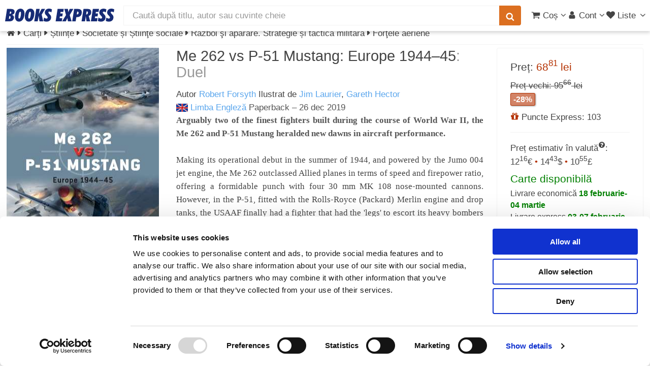

--- FILE ---
content_type: text/html; charset=UTF-8
request_url: https://www.books-express.ro/me-262-vs-p-51-mustang/p/shbw,9781472829559
body_size: 32175
content:
<!DOCTYPE HTML><html lang="ro"><head><title>Me 262 vs P-51 Mustang (Duel) de Robert Forsyth · 9781472829559</title> <meta name="viewport" content="width=device-width, initial-scale=1"> <meta http-equiv="content-type" content="text/html; charset=utf-8" /> <style> .carousel,.fill,.read-wrap{overflow:hidden}.carousel ul,ol,ul{list-style:none}a,abbr,acronym,address,applet,article,aside,audio,b,big,blockquote,body,canvas,caption,center,cite,code,dd,del,details,dfn,div,dl,dt,em,embed,fieldset,figcaption,figure,footer,form,h1,h2,h3,h4,h5,h6,header,hgroup,html,i,iframe,img,ins,kbd,label,legend,li,mark,menu,nav,object,ol,output,p,pre,q,ruby,s,samp,section,small,span,strike,strong,sub,summary,sup,table,tbody,td,tfoot,th,thead,time,tr,tt,u,ul,var,video{margin:0;padding:0;border:0;font:inherit;vertical-align:baseline}#products,b,strong{font-weight:700}article,aside,details,figcaption,figure,footer,header,hgroup,menu,nav,section{display:block}blockquote,q{quotes:none}blockquote:after,blockquote:before,q:after,q:before{content:"";content:none}table{border-collapse:collapse;border-spacing:0}body{-webkit-text-size-adjust:none;background:#fff}*,:after,:before{-moz-box-sizing:border-box;-webkit-box-sizing:border-box;box-sizing:border-box}.container.\31 25\%{width:100%;max-width:122.5%;min-width:98%}.container.\37 5\%{width:73.5%}.container.\35 0\%{width:49%}.container.\32 5\%{width:24.5%}.container{margin-left:auto;margin-right:auto;width:98%}@media screen and (max-width:1279px){.container.\31 25\%{width:100%;max-width:122.5%;min-width:98%}.container.\37 5\%{width:73.5%}.container.\35 0\%{width:49%}.container.\32 5\%{width:24.5%}.container{width:98%}}.row>*{float:left;clear:none;margin-left:0}.row:after,.row:before{content:"";display:block;clear:both;height:0}.row.uniform>*>:first-child{margin-top:0}.row.uniform>*>:last-child{margin-bottom:0}.row.\30 \%,.row.uniform.\30 \%{margin:0 0 -1px}.row.\30 \%>*{padding:0}.row.uniform.\30 \%>*{padding:0}.row.form.\30 \%>*{padding:0}.\31 2u{width:100%}.\38 u{width:66.66%}.\36 u{width:50%}.\34 u{width:33.33%}.\33 u{width:25%}.\32 u{width:16.66%}.\-8u{margin-left:66.66%}.\-6u{margin-left:50%}.\-4u{margin-left:33.33%}.\-3u{margin-left:25%}.\-2u{margin-left:16.66%}@media screen and (max-width:5000px){.\31 2u\(xxlarge\){width:100%}.\38 u\(xxlarge\){width:66.66%}.\36 u\(xxlarge\){width:50%}.\34 u\(xxlarge\){width:33.33%}.\33 u\(xxlarge\){width:25%}.\32 u\(xxlarge\){width:16.66%}.\-8u\(xxlarge\){margin-left:66.66%}.\-6u\(xxlarge\){margin-left:50%}.\-4u\(xxlarge\){margin-left:33.33%}.\-3u\(xxlarge\){margin-left:25%}.\-2u\(xxlarge\){margin-left:16.66%}}@media screen and (max-width:1600px){.\31 2u\(xlarge\){width:100%}.\38 u\(xlarge\){width:66.66%}.\36 u\(xlarge\){width:50%}.\34 u\(xlarge\){width:33.33%}.\33 u\(xlarge\){width:25%}.\32 u\(xlarge\){width:16.66%}.\-8u\(xlarge\){margin-left:66.66%}.\-6u\(xlarge\){margin-left:50%}.\-4u\(xlarge\){margin-left:33.33%}.\-3u\(xlarge\){margin-left:25%}.\-2u\(xlarge\){margin-left:16.66%}}.row>*{padding:0 0 0 1.5em}.row{border-bottom:solid 1px transparent;margin:0 0 -1px -1.5em}.row.uniform>*{padding:1.5em 0 0 1.5em}.row.uniform{margin:-1.5em 0 -1px -1.5em}.row.form>*{padding:.5em 0 0 1.5em}.row.\32 00\%>*{padding:0 0 0 3em}.row.\32 00\%{margin:0 0 -1px -3em}.row.uniform.\32 00\%>*{padding:3em 0 0 3em}.row.uniform.\32 00\%{margin:-3em 0 -1px -3em}.row.form.\32 00\%>*{padding:1em 0 0 3em}.row.\31 50\%>*{padding:0 0 0 2.25em}.row.\31 50\%{margin:0 0 -1px -2.25em}.row.uniform.\31 50\%>*{padding:2.25em 0 0 2.25em}.row.uniform.\31 50\%{margin:-2.25em 0 -1px -2.25em}.row.form.\31 50\%>*{padding:.75em 0 0 2.25em}.row.\35 0\%>*{padding:0 0 0 .75em}.row.\35 0\%{margin:0 0 -1px -.75em}.row.uniform.\35 0\%>*{padding:.75em 0 0 .75em}.row.uniform.\35 0\%{margin:-.75em 0 -1px -.75em}.row.form.\35 0\%>*{padding:.25em 0 0 .75em}.row.\32 5\%>*{padding:0 0 0 .375em}.row.\32 5\%{margin:0 0 -1px -.375em}.row.uniform.\32 5\%>*{padding:.375em 0 0 .375em}.row.uniform.\32 5\%{margin:-.375em 0 -1px -.375em}.box,.read-wrap{margin-bottom:1em}.row.form.\32 5\%>*{padding:.125em 0 0 .375em}@media screen and (max-width:1279px){.\31 2u\(large\){width:100%}.\38 u\(large\){width:66.66%}.\36 u\(large\){width:50%}.\34 u\(large\){width:33.33%}.\33 u\(large\){width:25%}.\32 u\(large\){width:16.66%}.\-8u\(large\){margin-left:66.66%}.\-6u\(large\){margin-left:50%}.\-4u\(large\){margin-left:33.33%}.\-3u\(large\){margin-left:25%}.\-2u\(large\){margin-left:16.66%}}body.is-loading *,body.is-loading:after,body.is-loading:before{-moz-animation:none!important;-webkit-animation:none!important;-ms-animation:none!important;animation:none!important;-moz-transition:none!important;-webkit-transition:none!important;-ms-transition:none!important;transition:none!important}body .jq-dropdown{display:none}body.phone{overflow-x:hidden}.right{float:right}.left{float:left}.fill{width:auto}#main.full,.carousel,.full{width:100%}ul{padding-left:1em}.color-theme-1{color:#293271}.color-theme-2{color:#495296}.color-theme-3{color:#46a4d7}.color-theme-4{color:#dc6f20}.color-theme-5{color:#b43100}.color-theme-6{color:green}.button,.color-bold,b,strong{color:#555}#main{padding:.5em 0 4em}.box{border-radius:4px;border:1px solid #f3f3f3;padding:1.5em}.box>:last-child,.box>:last-child>:last-child,.box>:last-child>:last-child>:last-child{margin-bottom:0}#breadcrumbs a,aside a,h1 a,h2 a,h3 a,h4 a{color:inherit;text-decoration:none}#sort-filter{height:2.2em}.subnav{height:2.1em;list-style-type:none;margin:0 0 .3em;padding:0 0 .3em;font-size:1em;border-bottom:1px solid #f3f3f3}.subnav a.filter{font-size:.8em;padding:3px 6px;border:1px solid #f3f3f3;white-space:nowrap;display:inline-block;line-height:1.1em;margin-bottom:.2em}.subnav a.filter.red{border-color:#b43100;color:#b43100}.subnav li{display:inline-block;margin:0;padding:0}.center{margin-left:auto;margin-right:auto}.show-medium,.show-mobile,.show-small,.show-xsmall{display:none}.dialog-page{max-width:25em;margin:3em auto}.series{line-height:1.1em;font-size:1.1em;margin:-.5em 0 0}@media screen and (max-width:5000px){.split-large{position:relative}.split-large:after{content:"";position:absolute;z-index:-1;top:0;bottom:0;left:50%;border-left:solid 1px #f3f3f3}}.carousel,.carousel ul,.ico,.middle,.notify-container,.read-wrap,sub,sup{position:relative}.read-wrap{max-height:410px}.read-wrap.small-wrap{max-height:135px}.read-wrap img.cover{margin:0 .5em .5em 0;max-width:135px;height:auto}img{background:#eee;background:linear-gradient(110deg,#ececec 8%,#f5f5f5 18%,#ececec 33%);background-size:400% 400%;animation:3s shine linear infinite;border-radius:1px}@keyframes shine{to{background-position-x:-400%}}.image.banner-wrapper img{border:1px solid #c7c7c7;box-shadow:0 2px 6px 0 rgba(0,0,0,.08)}.carousel{min-height:225px;white-space:nowrap;padding:5px 0}.carousel ul{display:inline-block;padding:0;margin:0;left:0}.phone .carousel{overflow-x:scroll;scroll-behavior:smooth}.separator-top{border-top:solid 1px #f3f3f3;margin-top:1em;padding-top:.5em}.fade-in-out{opacity:0;animation:fade-in .2s ease-in,fade-out .5s .2s ease-out}.fade-in-out.fade-in{opacity:1}@keyframes fade-in{100%{opacity:1}}@keyframes fade-out{0%{opacity:1}100%{opacity:0}}.ico{display:inline-block;stroke-width:0;stroke:currentColor;fill:currentColor;width:1em;height:1em;overflow:visible;transform-origin:center;bottom:-.125em}.middle{top:50%;-webkit-transform:translateY(-50%);-ms-transform:translateY(-50%);transform:translateY(-50%)}.ico-av{width:.6416015625em}.ico-ah{width:.357421875em}#whatsapp-btn{position:fixed;width:46px;height:46px;bottom:16px;right:16px;z-index:9999}#whatsapp-btn svg{width:100%;height:100%}em,i{font-style:italic}p{margin:0 0 .5em}p.no-margin{margin:0}h1,h3,h4{font-weight:400}h2,h5,h6{font-weight:700}a.hsub{color:#999}a.hsub:hover{color:#dc6f20}h1,h2,h3,h4,h5,h6{color:#444;line-height:1em;margin:0 0 .5em}h1 a,h2 a,h3 a,h4 a,h5 a,h6 a{color:inherit;text-decoration:none}h1 .hlinks,h2 .hlinks,h3 .hlinks,h4 .hlinks,h5 .hlinks,h6 .hlinks{float:right}h1 .hlinks a,h2 .hlinks a,h3 .hlinks a,h4 .hlinks a,h5 .hlinks a,h6 .hlinks a{color:#5AA6ED;font-size:.8em;font-weight:400}h1 .hlinks a:hover,h2 .hlinks a:hover,h3 .hlinks a:hover,h4 .hlinks a:hover,h5 .hlinks a:hover,h6 .hlinks a:hover{color:#dc6f20}h1 .hlinks a.small,h2 .hlinks a.small,h3 .hlinks a.small,h4 .hlinks a.small,h5 .hlinks a.small,h6 .hlinks a.small{font-size:.5em}h1+.subtitle,h2+.subtitle,h3+.subtitle,h4+.subtitle,h5+.subtitle,h6+.subtitle{margin:-.5em 0 .5em;line-height:1.3em}@media screen and (max-width:5000px){h1,h2,h3,h4,h5,h6{line-height:1.1em}h1{font-size:1.7em}h2,h3{font-size:1.35em}h4{font-size:1.2em}h4.multi-column{margin:.5em 0 0}h5{font-size:.9em}h6{font-size:.7em}}.fade,span.small,sub,sup{font-size:.8em}span.error{border-color:#b43100!important}hr{border:0;border-bottom:solid 1px #f3f3f3;margin:1em 0}hr.strong{border-bottom-color:#999}hr.major{margin:1.5em 0}hr.minor{margin:.5em 0}.fade{font-weight:400;color:#999}a.fade{color:#b43100}.align-left{text-align:left!important}.align-center{text-align:center}#header,.align-right{text-align:right}.strike{text-decoration:line-through}#header a,a,a:hover{text-decoration:none}.strong{font-weight:700}.serif{font-family:Georgia,"Times New Roman",Times,serif;font-weight:400}.narrow{font-family:"Arial Narrow",sans-serif;font-weight:300}sub{top:.5em}sup{top:-.5em}pre{-webkit-overflow-scrolling:touch;font-family:"Courier New",monospace;font-size:.9em;margin:0 0 1em}pre code{display:block;line-height:1.75em;padding:1em 1.5em;overflow-x:auto}.hidden,.ws{display:none}div.small{font-size:.8em;line-height:1.1em}body,input,select,textarea{color:#444;font-family:"Helvetica Neue",Arial,sans-serif;font-size:12pt;font-weight:400;line-height:1.5em}@media screen and (max-width:5000px){body,input,select,textarea{font-size:13pt}}a{color:#5AA6ED}a.plain{color:#444}a.plain:hover{color:#dc6f20}.ws{opacity:0;transition:opacity .2s linear}.wss{display:block;opacity:0;transition:opacity .2s linear}.clear{clear:both}aside.left a{color:#444}aside.left a:hover{color:#dc6f20}.small-facets{background-color:#fff}.pill{box-shadow:1px 1px 3px 0 rgba(0,0,0,.4);border-radius:3px;font-weight:700;padding:3px 5px;margin-top:3px;font-size:.9em;line-height:1em}.cyan-pill,.green-pill{font-weight:400;color:#fff}.red-pill{background-color:rgba(180,49,0,.6);color:#fff;border:1px solid #b43100}.blue-pill{background-color:rgba(73,82,150,.6);border:1px solid #495296;color:#fff}.cyan-pill{background-color:rgba(70,164,215,.6);border:1px solid #46a4d7}.green-pill{background-color:rgba(0,128,0,.6);border:1px solid green}#submenu,#submenu a{color:#FFF}.top-right{position:absolute;right:8px;top:-8px}.top-left{position:absolute;left:0;top:0}body{padding-top:3.5em}.stop-scrolling{height:100%;overflow:hidden}#hero{background:#FFF}#header,#header #search{background:#fff;color:#444}#header{display:flex;flex-flow:row nowrap;align-items:center;cursor:default;height:3.5em;left:0;position:fixed;top:0;width:100%;z-index:110;-webkit-transform:translate3d(0,0,0)}#header.up{box-shadow:0 4px 6px 0 rgba(0,0,0,.15)}#header #products-header{display:none;margin-left:.5em;font-size:1.4em}#header #logo{margin:0 0 0 .6em;width:215px}#header #nav-center{flex-grow:1;padding:.625em 1em;width:auto;white-space:nowrap}#header #nav-left{display:flex;flex-flow:row nowrap;align-items:center}#header #nav-right{padding-right:.3em;display:flex;flex-flow:row nowrap;align-items:center;gap:.5em}#header #search{height:2.25em;line-height:1.5em;border-radius:0;border:none;border:1px solid #f3f3f3}#header form{margin:0}#header button{padding:0 .75em;font-size:1em;height:2.25em;display:flex;align-items:center}#header button.search{border-bottom-left-radius:0;border-top-left-radius:0;margin-left:-2px;box-shadow:none}#header ul.nav,#submenu ul{list-style:none;margin:0}#header ul.nav{padding-left:0}#header ul.nav>li{display:inline-block;padding-left:3px}#header ul.nav>li:first-child{margin-left:0}#header ul.nav-btn{padding-left:.75em}#header a{-moz-transition:color .2s ease-in-out;-webkit-transition:color .2s ease-in-out;-ms-transition:color .2s ease-in-out;transition:color .2s ease-in-out;color:inherit}#header a#products{color:#b43100;font-weight:700}#header a:hover{color:#dc6f20}#header a[href="#nav"]{padding-left:.3em}#submenu{background:#495296;font-size:1em;font-weight:400}#submenu a:active,#submenu a:hover{text-decoration:underline}#submenu ul>li{display:inline-block;margin-right:.5em;padding:.5em 0}.logo-full,.logo-full svg{display:block;width:215px;height:26px}a[href="#nav"]{display:none}.notify-container,.select-inline,.select-wrapper.small span{display:inline-block}.notify-bubble{position:absolute;top:-9px;right:-11px;line-height:1.2em;padding:2px 5px 2px 6px;background-color:#E40000;color:#fff;font-size:.65em;border-radius:50%;box-shadow:1px 1px 1px gray}.carousel ul li,.carousel ul li .ttl,.select-wrapper,header p{position:relative}.submessage{background-color:#B40000;color:#FFF;text-align:center;font-weight:700;padding:3px}.submessage a,.submessage a:visited{color:#FFF}.submessage a:active,.submessage a:visited:active{color:#000}.submessage a.text:hover,.submessage a:visited.text:hover{text-decoration:underline}.submessage a.text,.submessage a:visited.text{margin-right:20px}header p{margin:0 0 .75em}.select-inline{width:auto;height:1.7em}.select-wrapper#editor,.select-wrapper#editor select{width:100%}.select-wrapper.small{font-size:.9em;height:2.44em;line-height:2.44em}.select-wrapper.small select{width:100%;top:.4em}.select-wrapper:before{content:"\e81c";-moz-osx-font-smoothing:grayscale;-webkit-font-smoothing:antialiased;font-family:fontello;font-style:normal;font-weight:400;text-transform:none!important;color:#f3f3f3;display:block;height:2.75em;line-height:2.75em;pointer-events:none;position:absolute;right:0;text-align:center;top:0;width:2.75em}.button,.select-button-small{font-weight:700;height:2.85em}.select-wrapper select::-ms-expand{display:none}.select-wrapper select{opacity:0;filter:alpha(opacity=0);visibility:visible;position:absolute;left:0;width:auto;top:0}.select-wrapper span{margin-right:1em}.select-wrapper.select-inline:before{height:1.7em;width:2em;line-height:1.7em}.button,.select-button-small{line-height:2.85em;display:inline-block}.select-button-small>select,.select-inline>select{margin-top:.5em}.select-wrapper.select-button-small:before{height:2.85em;width:2em;line-height:2.85em}.select-wrapper,input[type=email],input[type=password],input[type=tel],input[type=text],textarea{-moz-appearance:none;-webkit-appearance:none;-ms-appearance:none;appearance:none;background:#fff;border-radius:4px;border:none;border:1px solid #c7c7c7;color:inherit;display:block;outline:0;padding:0 1em;text-decoration:none;width:100%}.select-wrapper:invalid,input[type=email]:invalid,input[type=password]:invalid,input[type=tel]:invalid,input[type=text]:invalid,textarea:invalid{box-shadow:none}.select-wrapper:focus,input[type=email]:focus,input[type=password]:focus,input[type=tel]:focus,input[type=text]:focus,textarea:focus{border-color:#5AA6ED;box-shadow:0 0 0 1px #5AA6ED}.select-wrapper:disabled,input[type=email]:disabled,input[type=password]:disabled,input[type=tel]:disabled,input[type=text]:disabled,textarea:disabled{background:#f6f6f6;border:1px solid #f3f3f3}.select-wrapper.error,input[type=email].error,input[type=password].error,input[type=tel].error,input[type=text].error,textarea.error{border:1px solid #b43100}.select-button-small{width:auto;font-size:.8em;box-shadow:0 2px 5px 0 rgba(0,0,0,.2)}.button{-moz-appearance:none;-webkit-appearance:none;-ms-appearance:none;appearance:none;-moz-transition:background-color .2s ease-in-out,color .2s ease-in-out;-webkit-transition:background-color .2s ease-in-out,color .2s ease-in-out;-ms-transition:background-color .2s ease-in-out,color .2s ease-in-out;transition:background-color .2s ease-in-out,color .2s ease-in-out;background-color:#fff;border:1px solid #c7c7c7;text-shadow:none;box-shadow:0 2px 3px 0 rgba(0,0,0,.1);border-radius:4px;cursor:pointer;padding:0 1.5em;text-align:center;text-decoration:none;white-space:nowrap}.button.carousel-add2cart{margin-top:.5em}.button.small{font-size:.8em}.button.xsmall{font-size:.6em}.button.big{font-size:1.35em}.button.icon{padding-left:1.35em}.button.icon:before{margin-right:.5em}.button.primary{border:0;color:#fff;background-color:#46a4d7;text-shadow:0 .075em .075em rgba(0,0,0,.5)}.button.primary:hover{background-color:rgb(90.9666666667,174.3133333333,219.5333333333);color:#fff;transition:box-shadow .25s;box-shadow:0 2px 4px 0 rgba(0,0,0,.2)}.button.primary:active{background-color:rgb(49.0333333333,153.6866666667,210.4666666667)}.button.danger{background-color:#b43100;color:#fff;border:0}.button.danger:hover{background-color:rgb(205.5,55.9416666667,0)}.button.danger:active{background-color:rgb(154.5,42.0583333333,0)}.button.special{background-color:#dc6f20;color:#fff;border:0}.button.special:hover{background-color:rgb(225.4761904762,124.9107142857,52.0238095238)}.button.special:active{background-color:rgb(197.7380952381,99.7678571429,28.7619047619)}.carousel ul{-moz-transition:left .2s ease-in-out;-webkit-transition:left .2s ease-in-out;-ms-transition:left .2s ease-in-out;transition:left .2s ease-in-out}.carousel ul li{padding:0;display:inline-block}.carousel ul li .ttl{font-size:.8em;line-height:1.4em;padding:0 10px 0 0}.carousel ul li .ttl .a,.carousel ul li .ttl a{display:block;overflow-x:hidden;text-overflow:ellipsis;white-space:nowrap}.carousel ul li.unavailable{opacity:.4}.carousel ul li img{vertical-align:middle}.carousel a{display:inline-block}.carousel .controls{display:none;position:absolute;top:87px;width:39px;height:60px;font-size:60px;line-height:60px;color:#444;-moz-transition:opacity .2s ease-in-out;-webkit-transition:opacity .2s ease-in-out;-ms-transition:opacity .2s ease-in-out;transition:opacity .2s ease-in-out;opacity:0;background:#fff;padding:0;border:1px solid #f3f3f3;border-radius:4px;z-index:99}.carousel .controls.phone{border:none;background:0 0;top:100px}.carousel .carousel-left{left:0;border-bottom-left-radius:0;border-top-left-radius:0;padding-left:5px}.carousel .carousel-right{right:0;padding-left:10px;border-bottom-right-radius:0;border-top-right-radius:0}.carousel.images{min-height:120px}.carousel.active .controls{opacity:.8}.carousel.small{min-height:120px}.carousel.small li{min-width:70px;height:120px;padding:0 3px 0 0}.carousel.small li.prod-img>a>img{position:relative}.carousel.small .controls{top:32px;width:30px;height:55px;font-size:40px;line-height:55px}.carousel.small .ttl{font-size:1em}.carousel .vh{display:inline-block;height:100%;vertical-align:middle}.carousel .cover,.carousel-hover .cover{padding:0 10px 0 0}.carousel .cover img,.carousel-hover .cover img{vertical-align:middle}.carousel .vsep,.carousel-hover .vsep{border-right:1px solid #f3f3f3;margin-right:10px}.carousel .cover img,.carousel .vh,.carousel ul li img,.carousel-hover .cover img{vertical-align:middle}.fixed{width:300px;float:left}.fixed+div{margin-left:300px;overflow:hidden;padding-left:2em!important;float:none}.fixed figure{position:relative;display:inline-block}.fixed figure img{float:left}.fixed figure .gpreview{cursor:pointer;position:absolute;bottom:0;right:0;background:0 0}.fixed .specs{border-right:1px solid #f3f3f3;min-height:291px;padding-right:1em}.read-text{text-align:justify}.read-text h1,.read-text h2,.read-text h3,.read-text h4{font-size:1em}@media screen and (max-width:736px){.fixed figure{display:block;padding-bottom:100%;height:0;overflow:hidden;text-aligln:center}.fixed figure img{float:none}.fixed,.fixed+div{float:none;clear:both}.fixed{width:100%}.fixed+div{margin-left:0;padding-left:0!important}.read-text{font-size:.9em;line-height:1.3em}.ratings{margin:0 0 1em}}.interval{color:green;font-weight:700}.phone .carousel ul li:nth-child(n+2){display:none}.carousel ul li,.phone .carousel.active ul li{display:inline-block}.phone .carousel.multi-images li{width:98vw;text-align:center}.carousel ul{-moz-transition:left .2s ease-in-out;-webkit-transition:left .2s ease-in-out;-ms-transition:left .2s ease-in-out;transition:left .2s ease-in-out}.carousel ul li{padding:0;position:relative}.carousel ul li .ttl{font-size:.8em;line-height:1.4em;padding:0 10px 0 0;position:relative}.carousel ul li .ttl .a,.carousel ul li .ttl a{display:block;overflow-x:hidden;text-overflow:ellipsis;white-space:nowrap}.carousel ul li.unavailable{opacity:.4}.carousel a{display:inline-block}.carousel .controls{display:none;position:absolute;top:87px;width:39px;height:60px;font-size:60px;line-height:60px;color:#444;-moz-transition:opacity .2s ease-in-out;-webkit-transition:opacity .2s ease-in-out;-ms-transition:opacity .2s ease-in-out;transition:opacity .2s ease-in-out;opacity:0;background:#fff;padding:0;border:1px solid #f3f3f3;border-radius:4px;z-index:99}.carousel .controls.phone{border:none;background:0 0;top:100px}.carousel .carousel-left{left:0;border-bottom-left-radius:0;border-top-left-radius:0;padding-left:5px}.carousel .carousel-right{right:0;padding-left:10px;border-bottom-right-radius:0;border-top-right-radius:0}.carousel.images{min-height:120px}.carousel.active .controls{opacity:.8}.carousel.small{min-height:120px}.carousel.small li{min-width:70px;height:120px;padding:0 3px 0 0}.carousel.small li.prod-img>a>img{position:relative}.carousel.small .controls{top:32px;width:30px;height:55px;font-size:40px;line-height:55px}.carousel.small .ttl{font-size:1em}.carousel .vh{display:inline-block;height:100%}.carousel .cover,.carousel-hover .cover{padding:0 10px 0 0}.carousel .vsep,.carousel-hover .vsep{border-right:1px solid #f3f3f3;margin-right:10px}.read-less,.read-more{background:-webkit-linear-gradient(rgba(255,255,255,0),#fff,#fff);background:-o-linear-gradient(rgba(255,255,255,0),#fff,#fff);background:-moz-linear-gradient(rgba(255,255,255,0),#fff,#fff);background:linear-gradient(rgba(255,255,255,0),#fff,#fff);display:none;position:absolute;height:50px;padding-top:25px;vertical-align:bottom;text-align:right;bottom:0;left:0;right:0}</style><script>
function reveal() {
let elems = document.getElementsByClassName('ws');
for (let i = elems.length-1; i >= 0 ; i--) {
elems[i].className = elems[i].className.replace('ws', '');
}
elems = document.getElementsByClassName('wss');
for (let i = elems.length-1; i >= 0 ; i--) {
elems[i].className = elems[i].className.replace('wss', '');
}
}
</script> <link rel="stylesheet" href="/css/libs_1769160193.css" media="print" onload="this.media = 'all'"> <link rel="stylesheet" href="/css/main_1729402085.css" media="print" onload="this.media = 'all';reveal(this)"> <meta name="facebook-domain-verification" content="13xpopd3hn42flzbn33bzlprwlp9aw" /><link rel="canonical" href="https://www.books-express.ro/me-262-vs-p-51-mustang/p/sjwg,9781472829559" /><link rel="preconnect" href="https://www.googleadservices.com"><link rel="preconnect" href="https://www.googletagmanager.com"><script src="/js/skel.min.js" ></script><script>
skel.breakpoints({
xxlarge: '(max-width: 5000px)',
xlarge: '(max-width: 1600px)',
large: '(max-width: 1280px)',
medium: '(max-width: 1024px)',
small: '(max-width: 736px)',
xsmall: '(max-width: 480px)'
});
var App = window.App || { Model: {}, View: {}, Collection: {}, others: {}, user: {}};
App.is_logged = false;
App.imgBase = "i0";
</script><script src="/js/cash.min.js" ></script><script src="/js/libs_1769160193.js"></script><script src="/polyglot.i18n.js" ></script><script src="/js/main_1729402085.js" ></script><script src="/js/rating_1729402085.js" ></script><script src="/js/product_1729402085.js" ></script><script src="https://books.google.com/books?jscmd=viewapi&callback=App.setGPreview&bibkeys=9781472829559" ></script><script
src="https://js.sentry-cdn.com/1626d1a8b61c45f5a0e5e30a0f95b961.min.js"
crossorigin="anonymous"
async
></script><meta name="description" content="Cumpără cartea Me 262 vs P-51 Mustang de Robert Forsyth la prețul de 68.81 lei, discount 28% cu livrare prin curier oriunde în România." /> <meta http-equiv="X-UA-Compatible" content="IE=Edge"/> <meta property="og:title" content="Me 262 vs P-51 Mustang: Europe 1944–45"><meta property="og:site_name" content="Books Express"><meta property="og:description" content="Arguably two of the finest fighters built during the course of World War II, the Me 262 and P-51 Mustang heralded new dawns in aircraft performance"><meta property="og:image" content="https://i0.books-express.ro/be/9781472829559/me-262-vs-p-51-mustang.jpg"><meta property="og:image:secure_url" content="https://i0.books-express.ro/be/9781472829559/me-262-vs-p-51-mustang.jpg"><meta property="og:image:width" content="300"><meta property="og:image:height" content="405"><meta property="og:image:type" content="image/jpg"><meta property="og:type" content="book"><meta property="book:isbn" content="9781472829559"> <meta property="book:author" content="http://www.books-express.ro/robert-forsyth/c/1375779"> <meta property="book:author" content="http://www.books-express.ro/jim-laurier/c/973145"> <meta property="book:author" content="http://www.books-express.ro/gareth-hector/c/1377398"> <meta property="book:release_date" content="26 decembrie 2019"> <script type="application/ld+json">
{"@context":"https://schema.org","@type":"ItemPage","breadcrumb":{"@type":"BreadcrumbList","itemListElement":[{"@type":"ListItem","position":1,"item":{"@id":"/carti","name":"Cărți"}},{"@type":"ListItem","position":2,"item":{"@id":"/carti/stiinte/s","name":"Științe"}},{"@type":"ListItem","position":3,"item":{"@id":"/carti/stiinte-societate-si-stiinte-sociale/sj","name":"Societate și Știinţe sociale"}},{"@type":"ListItem","position":4,"item":{"@id":"/carti/stiinte-razboi-si-aparare-strategie-si-tactica-militara/sjw","name":"Război şi apărare. Strategie și tactică militară"}},{"@type":"ListItem","position":5,"item":{"@id":"/carti/stiinte-fortele-aeriene/sjwg","name":"Forţele aeriene"}}]},"mainContentOfPage":{"@type":["Product","Book"],"gtin13":"9781472829559","@id":"https://books-express.ro/bbcedbaaa1173795a722d27dcd34e305d18cf55c","image":"https://i0.books-express.ro/be/9781472829559/me-262-vs-p-51-mustang.jpg","name":"Me 262 vs P-51 Mustang","workExample":{"@type":"Book","@id":"https://books-express.ro/9781472829559","bookFormat":"https://schema.org/Paperback","inLanguage":"English","isbn":"9781472829559","name":"Me 262 vs P-51 Mustang","image":"https://i0.books-express.ro/be/9781472829559/me-262-vs-p-51-mustang.jpg","numberOfPages":80,"publisher":{"@type":"Organization","name":"Bloomsbury Publishing"},"datePublished":"2019-12-26"},"offers":{"@type":"Offer","availability":"https://schema.org/InStock","condition":"https://schema.org/NewCondition","price":68.81,"priceCurrency":"RON","shippingDetails":{"@type":"OfferShippingDetails","shippingRate":{"@type":"MonetaryAmount","currency":"RON","value":19.99},"shippingDestination":{"@type":"DefinedRegion","addressCountry":"RO"},"deliveryTime":{"@type":"ShippingDeliveryTime","handlingTime":{"@type":"QuantitativeValue","minValue":"0","maxValue":"1","unitCode":"DAY"},"transitTime":{"@type":"QuantitativeValue","minValue":21,"maxValue":35,"unitCode":"DAY"}}}},"author":{"@type":"Person","name":"Robert Forsyth"},"description":"<b>Arguably two of the finest fighters built during the course of World War II, the Me 262 and P-51 Mustang heralded new dawns in aircraft performance.</b><br/>\n<br/>\nMaking its operational debut in the summer of 1944, and powered by the Jumo 004 jet engine, the Me 262 outclassed Allied planes in terms of speed and firepower ratio, offering a formidable punch with four 30 mm MK 108 nose-mounted cannons. However, in the P-51, fitted with the Rolls-Royce (Packard) Merlin engine and drop tanks, the USAAF finally had a fighter that had the 'legs' to escort its heavy bombers deep into Reich airspace and back.<br/>\n<br/>\nIf flown to its strengths, the P-51 was more than capable of taking on the feared Me 262 on an equal footing, despite the differences in power and top speed. Indeed, the Mustang proved to be the Luftwaffe fighter arm's nemesis. When the P-51D sortied over Germany from the summer of 1944 onwards, it shredded through the ill-trained and depleted <i>Gruppen</i> of the Luftwaffe's defence wings.<br/>\n<br/>\nThis book examines the two fighters in detail, exploring their history and development and containing accurate descriptions of the combats between the P-51 Mustang and the Me 262 in what were some of the most bitter and large-scale aerial actions fought over Europe in 1944-45.<br />\n"}}
</script> </head><body data-page-id="9781472829559" class="desktop"> <svg xmlns="http://www.w3.org/2000/svg" class="hidden"><symbol id="logo-books-express" viewBox="0 0 215 26"><path d="M0,25L3.88,0.49h6.3q4.58,0,6.59,1.33a4.8,4.8,0,0,1,2,4.32,5.75,5.75,0,0,1-1.3,3.92,7,7,0,0,1-3.91,2.07,5.46,5.46,0,0,1,3,1.9,5.25,5.25,0,0,1,1,3.29,7.63,7.63,0,0,1-.72,3.27,7.11,7.11,0,0,1-2,2.58A7.41,7.41,0,0,1,12,24.59,17.42,17.42,0,0,1,7.64,25H0ZM7.54,19.9L7.89,20l0.47,0a2.18,2.18,0,0,0,1.83-.81,3.71,3.71,0,0,0,.63-2.32,2.39,2.39,0,0,0-.57-1.74,2.31,2.31,0,0,0-1.72-.58H8.33ZM9,10l0.28,0H9.8a2.46,2.46,0,0,0,1.8-.65,2.35,2.35,0,0,0,.66-1.76,1.82,1.82,0,0,0-.53-1.42,2.23,2.23,0,0,0-1.55-.48L10,5.7l-0.22,0Z" style="fill:#162b75"/><path d="M27.16,25.52A6.9,6.9,0,0,1,21.59,23a10.12,10.12,0,0,1-2.11-6.71,25.18,25.18,0,0,1,.88-6.64,17.66,17.66,0,0,1,2.38-5.41,9.91,9.91,0,0,1,3.4-3.16,9.13,9.13,0,0,1,4.41-1,6.92,6.92,0,0,1,5.6,2.48,10.2,10.2,0,0,1,2.07,6.75,25.1,25.1,0,0,1-.87,6.62A18,18,0,0,1,35,21.31a9.57,9.57,0,0,1-3.37,3.15A9.21,9.21,0,0,1,27.16,25.52Zm-0.82-8.67a4.15,4.15,0,0,0,.37,2,1.26,1.26,0,0,0,1.17.63,1.64,1.64,0,0,0,1.25-.57,5.11,5.11,0,0,0,.94-1.83A23,23,0,0,0,31,13.14a30,30,0,0,0,.34-4.4,4.44,4.44,0,0,0-.35-2,1.16,1.16,0,0,0-1.09-.65,1.78,1.78,0,0,0-1.33.56,4.54,4.54,0,0,0-.93,1.81,26,26,0,0,0-.91,4A28.81,28.81,0,0,0,26.34,16.84Z" style="fill:#162b75"/><path d="M46.58,25.52A6.9,6.9,0,0,1,41,23a10.12,10.12,0,0,1-2.11-6.71,25.18,25.18,0,0,1,.88-6.64,17.66,17.66,0,0,1,2.38-5.41,9.91,9.91,0,0,1,3.4-3.16A9.13,9.13,0,0,1,50,0a6.92,6.92,0,0,1,5.6,2.48,10.2,10.2,0,0,1,2.07,6.75,25.1,25.1,0,0,1-.87,6.62,18,18,0,0,1-2.39,5.43A9.57,9.57,0,0,1,51,24.47,9.21,9.21,0,0,1,46.58,25.52Zm-0.82-8.67a4.15,4.15,0,0,0,.37,2,1.26,1.26,0,0,0,1.17.63,1.64,1.64,0,0,0,1.25-.57,5.11,5.11,0,0,0,.94-1.83,23,23,0,0,0,.89-3.94,30,30,0,0,0,.34-4.4,4.44,4.44,0,0,0-.35-2,1.16,1.16,0,0,0-1.09-.65A1.78,1.78,0,0,0,48,6.63,4.54,4.54,0,0,0,47,8.44a26,26,0,0,0-.91,4A28.81,28.81,0,0,0,45.76,16.84Z" style="fill:#162b75"/><path d="M57.46,25L61.34,0.49h6.81L66.54,10.74,71.93,0.49h6.94L72.1,11.82,75.17,25H67.78L66.06,13.87,64.29,25H57.46Z" style="fill:#162b75"/><path d="M76.75,17.48A9.17,9.17,0,0,0,79.14,19a6.27,6.27,0,0,0,2.41.52,2.28,2.28,0,0,0,1.62-.56,2,2,0,0,0,.6-1.54,3.21,3.21,0,0,0-.5-1.67,12.24,12.24,0,0,0-1.94-2.21,12.13,12.13,0,0,1-2.39-3,6.26,6.26,0,0,1-.65-2.86A7.26,7.26,0,0,1,80.5,2.07a8.46,8.46,0,0,1,6-2.07,12.13,12.13,0,0,1,2.93.34,13.62,13.62,0,0,1,2.83,1.07l-1,6a10.16,10.16,0,0,0-2.15-1.18,5.54,5.54,0,0,0-2-.4,1.93,1.93,0,0,0-1.35.45,1.56,1.56,0,0,0-.49,1.22q0,1,1.89,2.92l0.37,0.37A11.77,11.77,0,0,1,90.07,14a7.55,7.55,0,0,1,.6,3.11,8.1,8.1,0,0,1-2.42,6.2,9.28,9.28,0,0,1-6.61,2.27,13,13,0,0,1-3.39-.43A8.54,8.54,0,0,1,75.57,24Z" style="fill:#162b75"/><path d="M99.56,25l3.88-24.54h12.09l-0.94,6h-5.27L108.8,9.56h4.77l-0.89,5.75h-4.77l-0.55,3.38h5.28l-1,6.34H99.56Z" style="fill:#162b75"/><path d="M120,12.61L116.71,0.49h7.06L124.52,7l2.81-6.51h7.09l-7.09,12.12L131,25h-7.22l-1.1-6.47L119.59,25h-7.22Z" style="fill:#162b75"/><path d="M132.18,25l3.88-24.54h5.85q4.9,0,7.07,1.62t2.17,5.25q0,4.59-2.58,7.05t-7.38,2.46l-0.46,0-0.46,0L139,25h-6.82ZM142,5.92l-0.85,5.43,0.28,0h0.37a2.68,2.68,0,0,0,2.18-.87,4.06,4.06,0,0,0,.73-2.64,1.8,1.8,0,0,0-.6-1.47,2.71,2.71,0,0,0-1.76-.5H142Z" style="fill:#162b75"/><path d="M150.58,25l3.88-24.54h5.75q5.42,0,7.47,1.43t2,4.87a8.7,8.7,0,0,1-1.3,4.94,6.14,6.14,0,0,1-3.74,2.56l3,10.74h-7.22l-1.54-9.92L157.4,25h-6.82Zm9-13.6h0.37a3,3,0,0,0,2.39-1,4.25,4.25,0,0,0,.84-2.83,2.06,2.06,0,0,0-.54-1.56,2.35,2.35,0,0,0-1.66-.5l-0.23,0-0.26,0Z" style="fill:#162b75"/><path d="M169,25l3.88-24.54H185l-0.94,6h-5.27l-0.52,3.13H183l-0.89,5.75h-4.77l-0.55,3.38h5.28l-1,6.34H169Z" style="fill:#162b75"/><path d="M183.94,17.48A9.17,9.17,0,0,0,186.34,19a6.27,6.27,0,0,0,2.41.52,2.28,2.28,0,0,0,1.62-.56,2,2,0,0,0,.6-1.54,3.21,3.21,0,0,0-.5-1.67,12.26,12.26,0,0,0-1.94-2.21,12.15,12.15,0,0,1-2.39-3,6.26,6.26,0,0,1-.65-2.86,7.26,7.26,0,0,1,2.22-5.58,8.46,8.46,0,0,1,6-2.07,12.13,12.13,0,0,1,2.93.34,13.62,13.62,0,0,1,2.83,1.07l-1,6a10.16,10.16,0,0,0-2.15-1.18,5.54,5.54,0,0,0-2-.4,1.93,1.93,0,0,0-1.35.45,1.56,1.56,0,0,0-.49,1.22q0,1,1.89,2.92l0.37,0.37A11.77,11.77,0,0,1,197.27,14a7.54,7.54,0,0,1,.6,3.11,8.1,8.1,0,0,1-2.42,6.2,9.28,9.28,0,0,1-6.61,2.27,13,13,0,0,1-3.39-.43A8.54,8.54,0,0,1,182.77,24Z" style="fill:#162b75"/><path d="M199.48,17.48A9.17,9.17,0,0,0,201.87,19a6.27,6.27,0,0,0,2.41.52,2.28,2.28,0,0,0,1.62-.56,2,2,0,0,0,.6-1.54,3.21,3.21,0,0,0-.5-1.67,12.26,12.26,0,0,0-1.94-2.21,12.15,12.15,0,0,1-2.39-3A6.26,6.26,0,0,1,201,7.65a7.26,7.26,0,0,1,2.22-5.58,8.46,8.46,0,0,1,6-2.07,12.13,12.13,0,0,1,2.93.34A13.62,13.62,0,0,1,215,1.41l-1,6a10.16,10.16,0,0,0-2.15-1.18,5.54,5.54,0,0,0-2-.4,1.93,1.93,0,0,0-1.35.45A1.56,1.56,0,0,0,208,7.48q0,1,1.89,2.92l0.37,0.37A11.77,11.77,0,0,1,212.81,14a7.54,7.54,0,0,1,.6,3.11,8.1,8.1,0,0,1-2.42,6.2,9.28,9.28,0,0,1-6.61,2.27,13,13,0,0,1-3.39-.43A8.54,8.54,0,0,1,198.31,24Z" style="fill:#162b75"/></symbol><symbol id="logo-be" viewBox="0 0 36 26"><path d="M0,25.77L4.07,0H10.7q4.81,0,6.92,1.39a5,5,0,0,1,2.11,4.54A6,6,0,0,1,18.35,10a7.35,7.35,0,0,1-4.11,2.17,5.73,5.73,0,0,1,3.12,2,5.51,5.51,0,0,1,1.1,3.46,8,8,0,0,1-.76,3.43,7.47,7.47,0,0,1-2.13,2.71,7.78,7.78,0,0,1-3,1.5A18.3,18.3,0,0,1,8,25.77H0Zm7.92-5.38,0.37,0.05,0.49,0a2.29,2.29,0,0,0,1.92-.85,3.9,3.9,0,0,0,.66-2.44,2.51,2.51,0,0,0-.6-1.83A2.43,2.43,0,0,0,9,14.74H8.75ZM9.5,9.94l0.3,0h0.49a2.58,2.58,0,0,0,1.89-.68,2.46,2.46,0,0,0,.69-1.84A1.92,1.92,0,0,0,12.32,6a2.34,2.34,0,0,0-1.62-.5l-0.25,0-0.23,0Z" style="fill:#162b75"/><path d="M19.23,25.77L23.3,0H36L35,6.25H29.48L28.94,9.53h5l-0.93,6H28l-0.58,3.55H33l-1.05,6.65H19.23Z" style="fill:#162b75"/></symbol></svg><header id="header" class="up"> <div id="nav-left"> <a href="/categorii-produse" id="products-header"><svg class="ico" data-jq-dropdown="#products-menu"><use href="/icons.svg#ico-menu"/></svg></a> <div id="logo"><a href="https://www.books-express.ro" class="logo-full" title="Books Express este o librarie online cu carti din toata lumea"><svg xmlns="http://www.w3.org/2000/svg" role="img" aria-label="Carti in Engleza - Librarie online carti in limba engleza si carti straine logo - books-express.ro"><title>Libraria online Books Express</title><use href="#logo-books-express"></use></svg></a></div> </div> <div id="nav-center" class="hide-small"> <form action="/search" method="GET" id="search-form"> <button class="button special search right" type="submit"><svg class="ico"><use href="/icons.svg#ico-search"/></svg></button> <div class="fill"> <input type="text" id="search" name="q" placeholder="Caută după titlu, autor sau cuvinte cheie" autocomplete="off"> </div> </form> </div> <ul class="nav" id="nav-right"> <li><a id="show-cart" aria-label="Coș cumpărături" class="drop-menu" data-jq-dropdown="#cart-data" href="/cart"><svg class="ico"><use href="/icons.svg#ico-basket"/></svg> <span class="hide-medium"> Coș</span> <svg class="ico ico-av"><use href="/icons.svg#ico-angle-down"/></svg></a></li> <li><a id="show-user" aria-label="Cont utilizator" class="drop-menu" data-jq-dropdown="#user-data" href="/user"><svg class="ico"><use href="/icons.svg#ico-user"/></svg><span class="hide-medium"> Cont</span> <svg class="ico ico-av"><use href="/icons.svg#ico-angle-down"/></svg></a></li> <li><a id="show-lists" aria-label="Liste lectură" class="drop-menu" data-jq-dropdown="#lists-data" href="/lists"><svg class="ico"><use href="/icons.svg#ico-heart"/></svg><span class="hide-medium"> Liste</span> <svg class="ico"><use href="/icons.svg#ico-angle-down"/></svg></a></li> </ul> </header><div id="search-suggest"> <ul class="items"></ul></div> <div id="submenu"> <ul> <li class="nav"><a href="/categorii-produse" id="products" data-jq-dropdown="#products-menu">Produse <svg class="ico"><use href="/icons.svg#ico-down-open"/></svg></a></li> <li class="hide-small right"><a href="/contact"><svg class="ico"><use href="/icons.svg#ico-info-circled"/></svg> Contact</a></li> <li><a href="/reduceri">Reduceri</a></li> <li><a href="/top/carti">Top vânzări</a></li> <li><a href="/carti?n=1">Noutăți</a></li> </ul> </div> <div id="products-menu" class="jq-dropdown jq-dropdown-tip" style="display: none"> <a class="no-style" href="/carti"><label>Cărți</label></a> <ul class="jq-dropdown-menu"> <li><a class="category-menu" href="/carti/fictiune/f" data-id="#prod-fictiune"><svg class="ico ico-ah right color-bold"><use href="/icons.svg#ico-angle-right"/></svg> Ficțiune</a></li> <li><a class="category-menu" href="/carti/business/k" data-id="#prod-business"><svg class="ico ico-ah right color-bold"><use href="/icons.svg#ico-angle-right"/></svg> Business</a></li> <li><a class="category-menu" href="/carti/medicina/m" data-id="#prod-medicina"><svg class="ico ico-ah right color-bold"><use href="/icons.svg#ico-angle-right"/></svg> Medicină</a></li> <li><a class="category-menu" href="/carti/lifestyle/w" data-id="#prod-lifestyle"><svg class="ico ico-ah right color-bold"><use href="/icons.svg#ico-angle-right"/></svg> Lifestyle</a></li> <li><a class="category-menu" href="/carti/copii-si-adolescenti/y" data-id="#prod-copii-tineri"><svg class="ico ico-ah right color-bold"><use href="/icons.svg#ico-angle-right"/></svg> Copii și adolescenți</a></li> <li><a class="category-menu" href="/carti/biografii-memorii-jurnale/b" data-id="#prod-biografii"><svg class="ico ico-ah right color-bold"><use href="/icons.svg#ico-angle-right"/></svg> Biografii</a></li> <li><a class="category-menu" href="/carti/arta-arhitectura-si-design/a" data-id="#prod-arte"><svg class="ico ico-ah right color-bold"><use href="/icons.svg#ico-angle-right"/></svg> Artă, arhitectură şi design</a></li> <li><a class="category-menu" href="/carti/calculatoare-si-it/u" data-id="#prod-it"><svg class="ico ico-ah right color-bold"><use href="/icons.svg#ico-angle-right"/></svg> Calculatoare și IT</a></li> <li><a class="category-menu" href="/carti/stiinte/s" data-id="#prod-stiinte"><svg class="ico ico-ah right color-bold"><use href="/icons.svg#ico-angle-right"/></svg> Științe</a></li> <li><a class="category-menu" href="/carti/tehnologie-si-inginerie/t" data-id="#prod-inginerie"><svg class="ico ico-ah right color-bold"><use href="/icons.svg#ico-angle-right"/></svg> Tehnologie și inginerie</a></li> <li class="jq-dropdown-divider"></li> <li><a class="category-menu" href="#" data-id="#prod-altele"><svg class="ico ico-ah right color-bold"><use href="/icons.svg#ico-angle-right"/></svg> Papetărie, jocuri, reviste</a></li> </ul> <div id="products-submenus"> <div id="prod-fictiune" class="prod-submenu"> <h4><a class="no-style" href="/carti/fictiune/f">Ficțiune</a></h4> <ul class="col3 right"> <li class="strong"><a href="/top/carti/fictiune/f">Top vânzări</a></li> <li class="strong"><a href="/carti/fictiune/f?n=1">Noutăți</a></li> <li class="strong"><a href="/reduceri/fictiune">Reduceri</a></li> <li class="strong"><a href="/carti/fictiune/f?e=100">Livrare imediată</a></li> <li class="strong"><a href="/wished/carti/fictiune/f">Cele mai dorite</a></li> <li ><a href="/nominalizarile-nebula-2017-romane/l/65921">Nominalizările Nebula 2017: Romane</a></li> <li ><a href="/books-to-read-before-they-re-2017-movies/l/61746">Books to Read Before They're 2017 Movies</a></li> </ul> <ul class="col2 right"> <li class="strong">Autori celebri</li> <li><a href="/andrzej-sapkowski/c/1309945">Andrzej Sapkowski</a></li> <li><a href="/neil-gaiman/c/238463">Neil Gaiman</a></li> <li><a href="/j-k-rowling/c/552038">J. K. Rowling</a></li> <li class="strong">Edituri de top</li> <li><a href="/bloomsbury-publishing/b/100056433?s=F">Bloomsbury Publishing</a></li> <li><a href="/penguin-books/b/100064781?s=F">Penguin Books</a></li> <li><a href="/little-brown-book-group/b/100054787?s=F">Little Brown Book Group</a></li> <li class="strong">Serii</li> <li><a href="/the-walking-dead/s/90006578">The Walking Dead</a></li> <li><a href="/romane-warcraft/s/90654906">Romane Warcraft</a></li> <li><a href="/the-witcher-orion/s/90654874">The Witcher – Orion</a></li> <li><a href="/me-before-you/s/90609816">Me Before You</a></li> </ul> <ul class="col1 left"> <li><a href="/carti/fictiune-aventura/fj">Aventură</a></li> <li><a href="/carti/fictiune-comics-si-romane-grafice/fx">Comics și romane grafice</a></li> <li><a href="/carti/fictiune-fantasy/fm">Fantasy</a></li> <li><a href="/carti/fictiune-fictiune-clasica/fc">Ficţiune clasică</a></li> <li><a href="/carti/fictiune-fictiune-contemporana/fa">Ficţiune contemporană</a></li> <li><a href="/carti/fictiune-fictiune-erotica/fp">Ficţiune erotică</a></li> <li><a href="/carti/fictiune-fictiune-istorica/fv">Ficţiune istorică</a></li> <li><a href="/carti/fictiune-fictiune-spirituala/fw">Ficţiune spirituală</a></li> <li><a href="/carti/fictiune-horror-si-fantome/fk">Horror şi fantome</a></li> <li><a href="/carti/fictiune-romane-de-dragoste/fr">Romane de dragoste</a></li> <li><a href="/carti/fictiune-romane-politiste/ff">Romane poliţiste</a></li> <li><a href="/carti/fictiune-saga/ft">Saga</a></li> <li><a href="/carti/fictiune-science-fiction/fl">Science fiction</a></li> <li><a href="/carti/fictiune-thriller-suspans/fh">Thriller &amp; Suspans</a></li> </ul> </div> <div id="prod-business" class="prod-submenu"> <h4><a class="no-style" href="/carti/business/k">Business</a></h4> <ul class="col3 right"> <li class="strong"><a href="/top/carti/business/k">Top vânzări</a></li> <li class="strong"><a href="/carti/business/k?n=1">Noutăți</a></li> <li class="strong"><a href="/reduceri/business">Reduceri</a></li> <li class="strong"><a href="/carti/business/k?e=100">Livrare imediată</a></li> <li class="strong"><a href="/wished/carti/business/k">Cele mai dorite</a></li> <li ><a href="/lista-de-lectura-a-lui-bill-gates/l/60761">Lista de lectură a lui Bill Gates</a></li> <li ><a href="/recomandarile-lui-malcolm-gladwell/l/56609">Recomandările lui Malcolm Gladwell</a></li> </ul> <ul class="col2 right"> <li class="strong">Autori celebri</li> <li><a href="/philip-kotler/c/40259">Philip Kotler</a></li> <li><a href="/timothy-ferriss/c/1014028">Timothy Ferriss</a></li> <li><a href="/taiichi-ohno/c/572413">Taiichi Ohno</a></li> <li><a href="/seth-godin/c/246606">Seth Godin</a></li> <li><a href="/dale-carnegie/c/517689">Dale Carnegie</a></li> <li class="strong">Edituri de top</li> <li><a href="/wiley/b/100137247?s=K">Wiley</a></li> <li><a href="/kogan-page/b/100134067?s=K">Kogan Page</a></li> <li><a href="/publica/b/100081889?s=K">PUBLICA</a></li> <li class="strong">Serii</li> <li><a href="/ted-books/s/90045236">TED Books</a></li> <li><a href="/the-4-hour-work-week/s/90655342">The 4-Hour Work Week</a></li> </ul> <ul class="col1 left"> <li><a href="/carti/business-afaceri-si-management/kj">Afaceri şi management</a></li> <li><a href="/carti/business-antreprenoriat/kjh">Antreprenoriat</a></li> <li><a href="/carti/business-dezvoltarea-carierei/ks">Dezvoltarea carierei</a></li> <li><a href="/carti/business-economie/kc">Economie</a></li> <li><a href="/carti/business-finante-si-contabilitate/kf">Finanţe şi contabilitate</a></li> <li><a href="/carti/business-legislatie-si-drept/kl">Legislaţie şi drept</a></li> <li><a href="/carti/business-management/kjm">Management</a></li> <li><a href="/carti/business-studii-industriale/kn">Studii industriale</a></li> <li><a href="/carti/business-vanzari-si-marketing/kjs">Vânzări şi marketing</a></li> </ul> </div> <div id="prod-medicina" class="prod-submenu"> <h4><a class="no-style" href="/carti/medicina/m">Medicină</a></h4> <ul class="col3 right"> <li class="strong"><a href="/top/carti/medicina/m">Top vânzări</a></li> <li class="strong"><a href="/carti/medicina/m?n=1">Noutăți</a></li> <li class="strong"><a href="/reduceri/medicina">Reduceri</a></li> <li class="strong"><a href="/carti/medicina/m?e=100">Livrare imediată</a></li> <li class="strong"><a href="/wished/carti/medicina/m">Cele mai dorite</a></li> <li ><a href="/atlase-medicale-pentru-studenti/l/70789">Atlase medicale pentru studenți</a></li> </ul> <ul class="col2 right"> <li class="strong">Autori celebri</li> <li><a href="/carl-e-misch/c/644049">Carl E. Misch</a></li> <li><a href="/donald-c-plumb/c/1239587">Donald C. Plumb</a></li> <li><a href="/anne-m-gilroy/c/1678190">Anne M. Gilroy</a></li> <li class="strong">Edituri de top</li> <li><a href="/elsevier/b/100056139?s=M">Elsevier</a></li> <li><a href="/oxford-university-press/b/100081127?s=M">Oxford University Press</a></li> <li class="strong">Serii</li> <li><a href="/netter-atlase-si-carti-medicale/s/90620409">Netter - Atlase și cărți medicale </a></li> <li><a href="/carti-medicina-harrison-s/s/90612135">Cărți medicină Harrison's</a></li> <li><a href="/gray-s-anatomy-atlase-si-carti-medicale/s/90620366">Gray's Anatomy - Atlase și cărți medicale</a></li> </ul> <ul class="col1 left"> <li><a href="/carti/medicina-alte-specialitati-medicale/mm">Alte specialități medicale</a></li> <li><a href="/carti/medicina-asistenta-medicala/mq">Asistenţă medicală</a></li> <li><a href="/carti/medicina-discipline-chirurgicale/mn">Discipline chirurgicale</a></li> <li><a href="/carti/medicina-generalitati/mb">Generalități</a></li> <li><a href="/carti/medicina-medicina-alternativa/mx">Medicină alternativă</a></li> <li><a href="/carti/medicina-medicina-interna/mj">Medicină internă</a></li> <li><a href="/carti/medicina-medicina-preclinica/mf">Medicină preclinică</a></li> <li><a href="/carti/medicina-medicina-veterinara/mz">Medicină veterinară</a></li> <li><a href="/carti/medicina-referinte-medicale/mr">Referințe medicale</a></li> <li><a href="/carti/medicina-stomatologie/mmd">Stomatologie</a></li> </ul> </div> <div id="prod-lifestyle" class="prod-submenu"> <h4><a class="no-style" href="/carti/lifestyle/w">Lifestyle</a></h4> <ul class="col3 right"> <li class="strong"><a href="/top/carti/lifestyle/w">Top vânzări</a></li> <li class="strong"><a href="/carti/lifestyle/w?n=1">Noutăți</a></li> <li class="strong"><a href="/carti/lifestyle/w?e=100">Livrare imediată</a></li> <li class="strong"><a href="/wished/carti/lifestyle/w">Cele mai dorite</a></li> </ul> <ul class="col2 right"> <li class="strong">Autori celebri</li> <li><a href="/raymond-blanc/c/511828">Raymond Blanc</a></li> <li><a href="/jane-packer/c/559007">Jane Packer</a></li> <li><a href="/johanna-basford/c/101132729">Johanna Basford</a></li> <li><a href="/jamie-oliver/c/525611">Jamie Oliver</a></li> <li class="strong">Edituri de top</li> <li><a href="/assouline/b/100111056?s=W">Assouline</a></li> <li><a href="/chronicle-books/b/100055499?s=W">Chronicle Books</a></li> <li><a href="/rp-s-and-cico-books/b/100065394?s=W">RP&amp;S and Cico Books</a></li> <li class="strong">Serii</li> <li><a href="/reviste-si-publicatii-kinfolk/s/90007367">Reviste și publicații Kinfolk</a></li> <li><a href="/carti-de-colorat-johanna-basford/s/90612157">Cărți de colorat Johanna Basford</a></li> <li><a href="/carti-the-school-of-life/s/90007361">Cărți The School of Life</a></li> </ul> <ul class="col1 left"> <li><a href="/carti/lifestyle-animale-de-companie/wn">Animale de companie</a></li> <li><a href="/carti/lifestyle-casa-si-gradina/wk">Casa și grădina</a></li> <li><a href="/carti/lifestyle-colectii-si-antichitati/wc">Colecții și antichităţi</a></li> <li><a href="/carti/lifestyle-dezvoltare-personala/wp">Dezvoltare personală</a></li> <li><a href="/carti/lifestyle-familia-si-sanatatea/we">Familia şi sănătatea</a></li> <li><a href="/carti/lifestyle-fashion-si-stil-personal/wj">Fashion și stil personal</a></li> <li><a href="/carti/lifestyle-gastronomie/wb">Gastronomie</a></li> <li><a href="/carti/lifestyle-gradinarit/wm">Grădinărit</a></li> <li><a href="/carti/lifestyle-handmade/wf">Handmade</a></li> <li><a href="/carti/lifestyle-produse-diverse/wz">Produse diverse</a></li> <li><a href="/carti/lifestyle-spiritualitate/wx">Spiritualitate</a></li> <li><a href="/carti/lifestyle-sport-si-recreere/ws">Sport si recreere</a></li> <li><a href="/carti/lifestyle-transport/wg">Transport</a></li> <li><a href="/carti/lifestyle-umor/wh">Umor</a></li> <li><a href="/carti/lifestyle-vacanta-si-calatorii/wt">Vacanţă şi călătorii</a></li> </ul> </div> <div id="prod-copii-tineri" class="prod-submenu"> <h4><a class="no-style" href="/carti/copii-si-adolescenti/y">Copii și adolescenți</a></h4> <ul class="col3 right"> <li class="strong"><a href="/top/carti/copii-si-adolescenti/y">Top vânzări</a></li> <li class="strong"><a href="/carti/copii-si-adolescenti/y?n=1">Noutăți</a></li> <li class="strong"><a href="/carti/copii-si-adolescenti/y?e=100">Livrare imediată</a></li> <li class="strong"><a href="/wished/carti/copii-si-adolescenti/y">Cele mai dorite</a></li> <li ><a href="/100-cele-mai-bune-carti-pentru-copii-ale-tuturor-timpurilor/l/69633">100 cele mai bune cărți pentru copii ale tuturor timpurilor</a></li> </ul> <ul class="col2 right"> <li class="strong">Autori celebri</li> <li><a href="/j-k-rowling/c/552038">J. K. Rowling</a></li> <li><a href="/sarah-j-maas/c/4022884">Sarah J. Maas</a></li> <li><a href="/leigh-bardugo/c/3932711">Leigh Bardugo</a></li> <li><a href="/roald-dahl/c/157147">Roald Dahl</a></li> <li class="strong">Edituri de top</li> <li><a href="/penguin-books/b/100064781?s=Y">Penguin Books</a></li> <li><a href="/little-brown-book-group/b/100054787?s=Y">Little Brown Book Group</a></li> <li><a href="/usborne-publishing/b/100134042?s=Y">Usborne Publishing</a></li> <li><a href="/hachette-children-s-group/b/100128931?s=Y">Hachette Children's Group</a></li> <li class="strong">Serii</li> <li><a href="/harry-potter-editii-2017/s/90654657">Harry Potter ediții 2017</a></li> <li><a href="/rebel-girls/s/90655105">Rebel Girls</a></li> </ul> <ul class="col1 left"> <li class="strong">Vârstă</li> <li><a href="/carti/copii-si-adolescenti/y?a=2">Sub 2 ani</a></li> <li><a href="/carti/copii-si-adolescenti/y?a=5">Între 3-5 ani</a></li> <li><a href="/carti/copii-si-adolescenti/y?a=8">Între 6-8 ani</a></li> <li><a href="/carti/copii-si-adolescenti/y?a=11">Între 9-11 ani</a></li> <li><a href="/carti/copii-si-adolescenti/y?a=16">Adolescenți</a></li> <li class="strong">Categorie</li> <li><a href="/carti/copii-si-adolescenti-dezvoltare-personala-copii/yx">Dezvoltare personală copii</a></li> <li><a href="/carti/copii-si-adolescenti-dictionare/yr">Dicționare</a></li> <li><a href="/carti/copii-si-adolescenti-fictiune/yf">Ficțiune</a></li> <li><a href="/carti/copii-si-adolescenti-ilustrate-si-interactive/yb">Ilustrate și interactive</a></li> <li><a href="/carti/copii-si-adolescenti-material-educational/yq">Material educaţional</a></li> <li><a href="/carti/copii-si-adolescenti-non-fictiune/yn">Non ficţiune</a></li> <li><a href="/carti/copii-si-adolescenti-parenting/yp">Parenting</a></li> <li><a href="/carti/copii-si-adolescenti-poezie/yd">Poezie</a></li> </ul> </div> <div id="prod-biografii" class="prod-submenu"> <h4><a class="no-style" href="/carti/biografii-memorii-jurnale/b">Biografii</a></h4> <ul class="col3 right"> <li class="strong"><a href="/top/carti/biografii-memorii-jurnale/b">Top vânzări</a></li> <li class="strong"><a href="/carti/biografii-memorii-jurnale/b?n=1">Noutăți</a></li> <li class="strong"><a href="/carti/biografii-memorii-jurnale/b?e=100">Livrare imediată</a></li> <li class="strong"><a href="/wished/carti/biografii-memorii-jurnale/b">Cele mai dorite</a></li> </ul> <ul class="col2 right"> <li class="strong">Autori celebri</li> <li><a href="/caitlin-moran/c/3485483">Caitlin Moran</a></li> <li><a href="/walter-isaacson/c/515482">Walter Isaacson</a></li> <li><a href="/corey-taylor/c/760430">Corey Taylor</a></li> <li><a href="/paul-kalanithi/c/102781814">Paul Kalanithi</a></li> <li class="strong">Edituri de top</li> <li><a href="/harpercollins-publishers/b/100153544?s=B">HarperCollins Publishers</a></li> <li><a href="/random-house/b/100054754?s=B">Random House</a></li> <li class="strong">Serii</li> <li><a href="/victoria-books/s/90655340">Victoria Books</a></li> </ul> <ul class="col1 left"> <li><a href="/carti/biografii-memorii-jurnale-general/bg">General</a></li> <li><a href="/carti/biografii-memorii-jurnale-jurnale-personale-si-scrisori/bj">Jurnale personale şi scrisori</a></li> <li><a href="/carti/biografii-memorii-jurnale-memorii/bm">Memorii</a></li> <li><a href="/carti/biografii-memorii-jurnale-povesti-adevarate/bt">Povești adevărate</a></li> </ul> </div> <div id="prod-arte" class="prod-submenu"> <h4><a class="no-style" href="/carti/arta-arhitectura-si-design/a">Artă, arhitectură şi design</a></h4> <ul class="col3 right"> <li class="strong"><a href="/top/carti/arta-arhitectura-si-design/a">Top vânzări</a></li> <li class="strong"><a href="/carti/arta-arhitectura-si-design/a?n=1">Noutăți</a></li> <li class="strong"><a href="/carti/arta-arhitectura-si-design/a?e=100">Livrare imediată</a></li> <li class="strong"><a href="/wished/carti/arta-arhitectura-si-design/a">Cele mai dorite</a></li> </ul> <ul class="col2 right"> <li class="strong">Autori celebri</li> <li><a href="/e-h-gombrich/c/1283498">E. H. Gombrich</a></li> <li><a href="/andy-warhol/c/978499">Andy Warhol</a></li> <li><a href="/susan-sontag/c/506038">Susan Sontag</a></li> <li class="strong">Edituri de top</li> <li><a href="/phaidon/b/100056861?s=A">Phaidon</a></li> <li><a href="/taschen-books/b/100121514?s=A">Taschen Books</a></li> <li><a href="/thames-hudson/b/100064842?s=A">Thames &amp; Hudson</a></li> <li><a href="/v-a-museum/b/100061055?s=A">V&amp;A Museum</a></li> <li class="strong">Serii</li> <li><a href="/taschen-basic-art-2-0/s/90655341">Taschen Basic Art 2.0</a></li> </ul> <ul class="col1 left"> <li><a href="/carti/arta-arhitectura-si-design-albume-de-arta/ag">Albume de artă</a></li> <li><a href="/carti/arta-arhitectura-si-design-arhitectura/am">Arhitectură</a></li> <li><a href="/carti/arta-arhitectura-si-design-arta/ab">Artă</a></li> <li><a href="/carti/arta-arhitectura-si-design-cinema-televiziune-si-radio/ap">Cinema, televiziune şi radio</a></li> <li><a href="/carti/arta-arhitectura-si-design-dans-si-artele-spectacolului/as">Dans şi artele spectacolului</a></li> <li><a href="/carti/arta-arhitectura-si-design-design-comercial/ak">Design comercial</a></li> <li><a href="/carti/arta-arhitectura-si-design-fotografie/aj">Fotografie</a></li> <li><a href="/carti/arta-arhitectura-si-design-istoria-artei/ac">Istoria artei</a></li> <li><a href="/carti/arta-arhitectura-si-design-manuale-de-arta/af">Manuale de artă</a></li> <li><a href="/carti/arta-arhitectura-si-design-muzica/av">Muzică</a></li> <li><a href="/carti/arta-arhitectura-si-design-teatru/an">Teatru</a></li> </ul> </div> <div id="prod-it" class="prod-submenu"> <h4><a class="no-style" href="/carti/calculatoare-si-it/u">Calculatoare și IT</a></h4> <ul class="col3 right"> <li class="strong"><a href="/top/carti/calculatoare-si-it/u">Top vânzări</a></li> <li class="strong"><a href="/carti/calculatoare-si-it/u?n=1">Noutăți</a></li> <li class="strong"><a href="/carti/calculatoare-si-it/u?e=100">Livrare imediată</a></li> <li class="strong"><a href="/wished/carti/calculatoare-si-it/u">Cele mai dorite</a></li> <li ><a href="/essential-cs-reading/l/70977">Essential CS Reading</a></li> </ul> <ul class="col2 right"> <li class="strong">Edituri de top</li> <li><a href="/apress/b/100057280?s=U">Apress</a></li> <li><a href="/wiley/b/100137247?s=U">Wiley</a></li> <li><a href="/o-reilly/b/100062120?s=U">O'Reilly</a></li> <li><a href="/microsoft-press/b/100061776?s=U">Microsoft Press</a></li> <li><a href="/cisco/b/100058334?s=U">CISCO</a></li> <li><a href="/addison-wesley-professional/b/100085905?s=U">Addison-Wesley Professional</a></li> </ul> <ul class="col1 left"> <li><a href="/carti/calculatoare-si-it-aplicatii-de-afaceri/uf">Aplicaţii de afaceri</a></li> <li><a href="/carti/calculatoare-si-it-baze-de-date/un">Baze de date</a></li> <li><a href="/carti/calculatoare-si-it-certificari-it/uq">Certificări IT</a></li> <li><a href="/carti/calculatoare-si-it-dezvoltare-software/um">Dezvoltare software</a></li> <li><a href="/carti/calculatoare-si-it-echipament-de-calcul/uk">Echipament de calcul</a></li> <li><a href="/carti/calculatoare-si-it-generalitati/ub">Generalități</a></li> <li><a href="/carti/calculatoare-si-it-informatica/uy">Informatică</a></li> <li><a href="/carti/calculatoare-si-it-retele-de-calculatoare/ut">Reţele de calculatoare</a></li> <li><a href="/carti/calculatoare-si-it-securitatea-calculatoarelor/ur">Securitatea calculatoarelor</a></li> <li><a href="/carti/calculatoare-si-it-sisteme-de-operare/ul">Sisteme de operare</a></li> <li><a href="/carti/calculatoare-si-it-software-digital-media/ug">Software digital media</a></li> <li><a href="/carti/calculatoare-si-it-stil-de-viata-digital/ud">Stil de viaţă digital</a></li> </ul> </div> <div id="prod-stiinte" class="prod-submenu"> <h4><a class="no-style" href="/carti/stiinte/s">Științe</a></h4> <ul class="col3 right"> <li class="strong"><a href="/top/carti/stiinte/s">Top vânzări</a></li> <li class="strong"><a href="/carti/stiinte/s?n=1">Noutăți</a></li> <li class="strong"><a href="/carti/stiinte/s?e=100">Livrare imediată</a></li> <li class="strong"><a href="/wished/carti/stiinte/s">Cele mai dorite</a></li> </ul> <ul class="col2 right"> <li class="strong">Autori celebri</li> <li><a href="/carl-sagan/c/344671">Carl Sagan</a></li> </ul> <ul class="col1 left"> <li><a href="/carti/stiinte-limba-contemporana/sc">Limbă contemporană</a></li> <li><a href="/carti/stiinte-literatura/sd">Literatură</a></li> <li><a href="/carti/stiinte-lucrari-de-referinta/sg">Lucrări de referință</a></li> <li><a href="/carti/stiinte-matematica-si-stiinte/sp">Matematică şi ştiinţe</a></li> <li><a href="/carti/stiinte-societate-si-stiinte-sociale/sj">Societate și Știinţe sociale</a></li> <li><a href="/carti/stiinte-stiinte-umaniste/sh">Știinţe umaniste</a></li> <li><a href="/carti/stiinte-stiintele-naturii-si-planificare/sr">Știinţele naturii și planificare</a></li> </ul> </div> <div id="prod-inginerie" class="prod-submenu"> <h4><a class="no-style" href="/carti/tehnologie-si-inginerie/t">Tehnologie și inginerie</a></h4> <ul class="col3 right"> <li class="strong"><a href="/top/carti/tehnologie-si-inginerie/t">Top vânzări</a></li> <li class="strong"><a href="/carti/tehnologie-si-inginerie/t?n=1">Noutăți</a></li> <li class="strong"><a href="/carti/tehnologie-si-inginerie/t?e=100">Livrare imediată</a></li> <li class="strong"><a href="/wished/carti/tehnologie-si-inginerie/t">Cele mai dorite</a></li> <li ><a href="/biblioteca-lui-elon-musk/l/71105">Biblioteca lui Elon Musk</a></li> </ul> <ul class="col1 left"> <li><a href="/carti/tehnologie-si-inginerie-agricultura/tv">Agricultură</a></li> <li><a href="/carti/tehnologie-si-inginerie-alte-tehnologii/tt">Alte tehnologii</a></li> <li><a href="/carti/tehnologie-si-inginerie-chimie-industriala/td">Chimie industrială</a></li> <li><a href="/carti/tehnologie-si-inginerie-electronica-si-comunicatii/tj">Electronică şi comunicaţii</a></li> <li><a href="/carti/tehnologie-si-inginerie-inginerie-biochimica/tc">Inginerie biochimică</a></li> <li><a href="/carti/tehnologie-si-inginerie-inginerie-civila/tn">Inginerie civilă</a></li> <li><a href="/carti/tehnologie-si-inginerie-inginerie-energetica/th">Inginerie energetică</a></li> <li><a href="/carti/tehnologie-si-inginerie-inginerie-mecanica/tg">Inginerie mecanică</a></li> <li><a href="/carti/tehnologie-si-inginerie-tehnologia-transporturilor/tr">Tehnologia transporturilor</a></li> <li><a href="/carti/tehnologie-si-inginerie-tehnologie/tb">Tehnologie</a></li> <li><a href="/carti/tehnologie-si-inginerie-stiinta-mediului/tq">Știinţa mediului</a></li> </ul> </div> <div id="prod-altele" class="prod-submenu"> <h4>Papetărie, jocuri, reviste</h4> <ul class="col3 right"> <li class="strong">Reviste</li> <li ><a href="/decat-o-revista/s/90657118">Decât o Revistă</a></li> <li ><a href="/celsius/s/90657119">Celsius</a></li> <li ><a href="/iocan/s/90658625">Iocan</a></li> <li ><a href="/running-mag/s/90612196">Running Mag</a></li> <li ><a href="/reviste-si-publicatii-kinfolk/s/90007367">Reviste și publicații Kinfolk</a></li> <li ><a href="/drift/s/90657113">DRIFT</a></li> <li ><a href="/ambrosia/s/90657114">Ambrosia</a></li> <li><hr class="minor" /> </ul> <ul class="col2 right"> <li class="strong">Jocuri</li> <li><a href="/omida-mancacioasa/s/90612136">Omida mâncăcioasă</a></li> <li><a href="/peppa-pig/s/16062">Peppa Pig</a></li> <li><a href="/assimemor-invatarea-limbii-franceze/s/90658631">Assimemor- Învățarea limbii franceze</a></li> <li><a href="/carti-si-materiale-tiptoi-ravensburger-germana/s/90020370">Cărți și materiale Tiptoi ® Ravensburger - Germană</a></li> <li><a href="/cadouri-harry-potter/s/90609793">Cadouri Harry Potter</a></li> <li><hr class="minor" /> <li><a href="/puzzle-si-jocuri-educative/l/81770">Puzzle și jocuri educative</a></li> </ul> <ul class="col1 left"> <li class="strong">Papetărie</li> <li><a href="/calendare">Calendare</a></li> <li><a href="/harti">Hărți</a></li> <li><a href="/carduri">Carduri</a></li> <li><a href="/partituri">Partituri</a></li> <li><a href="/postere">Postere</a></li> <li><a href="/planse">Planșe</a></li> <li><hr class="minor" /> <li><a href="/agende-paperblanks/l/81717">Agende Paperblanks</a></li> <li><a href="/agende-game-of-thrones/l/81718">Agende Game of Thrones</a></li> <li><a href="/agende-moleskine-city/l/81729">Agende Moleskine City</a></li> <li><a href="/gallison-bullet-journal/l/81734">Gallison Bullet Journal </a></li> <li><a href="/carti-postale-urban-tale/l/81750">Cărți poștale Urban Tale</a></li> <li><a href="/back-to-school-2017/l/81819">Back to School 2017</a></li> </ul> </div> </div></div> <div id="cart-data" class="jq-dropdown jq-dropdown-tip jq-dropdown-anchor-right jq-dropdown-fixed"> <div class="header"><div class="right">Cantitate/Preț</div>Produs</div> <ul class="jq-dropdown-menu"> <li class="show-user cart-loading"><svg class="ico"><use href="/icons.svg#ico-spinner"/><animateTransform attributeType="xml" attributeName="transform" type="rotate" from="360 0 0" to="0 0 0" dur="1.6s" additive="sum" repeatCount="indefinite" /></svg>&nbsp;Se încarcă...</li> </ul> <div class="footer"> <div class="right" id="cart-total-value"></div> <div>Total produse</div> <a href="/cart" class="button special full">Vezi coșul</a> </div></div><div id="user-data" class="jq-dropdown jq-dropdown-tip jq-dropdown-anchor-right jq-dropdown-fixed"><ul class="jq-dropdown-menu"> <li class="show-no-user" ><a href="/login"><svg class="ico"><use href="/icons.svg#ico-sign-in"/></svg> Intră în cont</a></li><li class="show-no-user jq-dropdown-divider"></li> <li><a href="/register">Cont Nou</a></li> </ul></div><div id="lists-data" class="jq-dropdown jq-dropdown-tip jq-dropdown-anchor-right jq-dropdown-fixed"><ul class="jq-dropdown-menu"> <li><a href="/user/wishlist"><svg class="ico"><use href="/icons.svg#ico-heart"/></svg> &nbsp; Wish list</a></li> <li><a href="/user/giftlist"><svg class="ico"><use href="/icons.svg#ico-gift"/></svg> &nbsp; Gift list</a></li> <li><a href="/user/readinglist"><svg class="ico"><use href="/icons.svg#ico-book"/></svg> &nbsp; Am citit</a></li> <li class="jq-dropdown-divider show-user user-lists-sep"></li> <li class="show-user lists-loading"><a href="#"><svg class="ico"><use href="/icons.svg#ico-spinner"/><animateTransform attributeType="xml" attributeName="transform" type="rotate" from="360 0 0" to="0 0 0" dur="1.6s" additive="sum" repeatCount="indefinite" /></svg>&nbsp;Se încarcă...</a></li> <li class="show-user"><a href="/user/lists">Toate listele</a></li> <li class="jq-dropdown-divider"></li> <li><a href="#" onclick="return App.openCreateList()">Creează o listă</a></li> <li class="jq-dropdown-divider"></li> <li><a href="/lists"><svg class="ico"><use href="/icons.svg#ico-eye"/></svg> &nbsp; <b>Explorează listele publice</b></a></li></ul></div>  <div id="main" class="fade-in container "> <ul class="subnav" id="breadcrumbs" data-code="SJWG"> <li><a href="/" title="Librarie online"></a><svg class="ico"><use href="/icons.svg#ico-home"/></svg></li> <li><svg class="ico ico-ah"><use href="/icons.svg#ico-right-dir"/></svg> <a href="/carti" ><span >Cărți</span></a></li> <li><svg class="ico ico-ah"><use href="/icons.svg#ico-right-dir"/></svg> <a href="/carti/stiinte/s" ><span >Științe</span></a></li> <li><svg class="ico ico-ah"><use href="/icons.svg#ico-right-dir"/></svg> <a href="/carti/stiinte-societate-si-stiinte-sociale/sj" ><span >Societate și Știinţe sociale</span></a></li> <li><svg class="ico ico-ah"><use href="/icons.svg#ico-right-dir"/></svg> <a href="/carti/stiinte-razboi-si-aparare-strategie-si-tactica-militara/sjw" ><span >Război şi apărare. Strategie și tactică militară</span></a></li> <li><svg class="ico ico-ah"><use href="/icons.svg#ico-right-dir"/></svg> <a href="/carti/stiinte-fortele-aeriene/sjwg" ><span >Forţele aeriene</span></a></li> </ul><div><div class="row 0%"> <div class="fixed align-center"> <figure class="cover"> <a href="#" data-ean="9781472829559"> <img fetchpriority="high" style="aspect-ratio: 0.74074;" src="https://i0.books-express.ro/be/9781472829559/me-262-vs-p-51-mustang.jpg" width="300" height="405" alt="Me 262 vs P-51 Mustang: Europe 1944–45 de Robert Forsyth" /> </a> </figure> <div> <div style="text-align: center"><a class="button success" href="/login">Dă o notă</a></div> </div> </div> <div> <div class="row" id="main-row"> <section id="book-main" class="8u"> <h1 lang="en"><span>Me 262 vs P-51 Mustang: Europe 1944–45</span><a class="hsub" id="series" data-id="34481" href="/duel/s/34481">: Duel</a> </h1> Autor <a href="/robert-forsyth/c/1375779" >Robert Forsyth</a> Ilustrat de <a href="/jim-laurier/c/973145" >Jim Laurier</a>, <a href="/gareth-hector/c/1377398">Gareth Hector</a> <br> <div class="ratings"></div> <span class="color-bold"> <a href="/carti/stiinte-fortele-aeriene/sjwg?l=eng"><i class="ic ic-en">en</i> Limba Engleză</a> <link itemprop="bookFormat" href="https://schema.org/https://schema.org/Paperback"> Paperback – 26 dec 2019 </span><div class="description read-wrap"> <main class="read-text serif" lang="en"><b>Arguably two of the finest fighters built during the course of World War II, the Me 262 and P-51 Mustang heralded new dawns in aircraft performance.</b><br/><br/>Making its operational debut in the summer of 1944, and powered by the Jumo 004 jet engine, the Me 262 outclassed Allied planes in terms of speed and firepower ratio, offering a formidable punch with four 30 mm MK 108 nose-mounted cannons. However, in the P-51, fitted with the Rolls-Royce (Packard) Merlin engine and drop tanks, the USAAF finally had a fighter that had the 'legs' to escort its heavy bombers deep into Reich airspace and back.<br/><br/>If flown to its strengths, the P-51 was more than capable of taking on the feared Me 262 on an equal footing, despite the differences in power and top speed. Indeed, the Mustang proved to be the Luftwaffe fighter arm's nemesis. When the P-51D sortied over Germany from the summer of 1944 onwards, it shredded through the ill-trained and depleted <i>Gruppen</i> of the Luftwaffe's defence wings.<br/><br/>This book examines the two fighters in detail, exploring their history and development and containing accurate descriptions of the combats between the P-51 Mustang and the Me 262 in what were some of the most bitter and large-scale aerial actions fought over Europe in 1944-45.<br /></main><a href="#" class="read-more"><svg class="ico"><use href="/icons.svg#ico-angle-circled-down"/></svg> Citește tot</a><a href="#" class="read-less"><svg class="ico"><use href="/icons.svg#ico-angle-circled-up"/></svg> Restrânge</a> </div> <div id="sameseries"> <h2><a href="/duel/s/34481">Din seria Duel</a></h2> <div class="carousel small"><ul> <li class=""><a class="cover small" href="/ju-87d-g-stuka-versus-t-34/p/shbwq,9781472854759"> <span class="pill red-pill top-right">28%</span> <img loading="lazy" alt="Ju 87D/G STUKA versus T-34: Eastern Front 1942–45" width="88" height="120" src="https://i0.books-express.ro/bs/9781472854759/ju-87d-g-stuka-versus-t-34.jpg"> </a> <div class="ttl"> <div class="align-right strong"><span class="narrow">Preț:</span> <span>77<sup><span class="hidden">.</span>80</sup> lei</span></div> </div> </li> <li class=""><a class="cover small" href="/panther-vs-sherman/p/shbwq,9781846032929"> <span class="pill red-pill top-right">32%</span> <img loading="lazy" alt="Panther vs Sherman: Battle of the Bulge 1944" width="88" height="120" src="https://i2.books-express.ro/bs/9781846032929/panther-vs-sherman.jpg"> </a> <div class="ttl"> <div class="align-right strong"><span class="narrow">Preț:</span> <span>73<sup><span class="hidden">.</span>64</sup> lei</span></div> </div> </li> <li class=""><a class="cover small" href="/tiger-vs-churchill/p/shbwq,9781472843883"> <span class="pill red-pill top-right">28%</span> <img loading="lazy" alt="Tiger vs Churchill: North-West Europe, 1944–45" width="89" height="120" src="https://i3.books-express.ro/bs/9781472843883/tiger-vs-churchill.jpg"> </a> <div class="ttl"> <div class="align-right strong"><span class="narrow">Preț:</span> <span>73<sup><span class="hidden">.</span>23</sup> lei</span></div> </div> </li> <li class=""><a class="cover small" href="/spitfire-vc-vs-a6m2-3-zero-sen/p/sjwg,9781472829603"> <span class="pill red-pill top-right">28%</span> <img loading="lazy" alt="Spitfire VC vs A6M2/3 Zero-sen: Darwin 1943" width="89" height="120" src="https://i0.books-express.ro/bs/9781472829603/spitfire-vc-vs-a6m2-3-zero-sen.jpg"> </a> <div class="ttl"> <div class="align-right strong"><span class="narrow">Preț:</span> <span>69<sup><span class="hidden">.</span>31</sup> lei</span></div> </div> </li> <li class=""><a class="cover small" href="/sagger-anti-tank-missile-vs-m60-main-battle-tank/p/sjwm,9781472825773"> <span class="pill red-pill top-right">33%</span> <img loading="lazy" alt="Sagger Anti-Tank Missile vs M60 Main Battle Tank: Yom Kippur War 1973" width="89" height="120" src="https://i2.books-express.ro/bs/9781472825773/sagger-anti-tank-missile-vs-m60-main-battle-tank.jpg"> </a> <div class="ttl"> <div class="align-right strong"><span class="narrow">Preț:</span> <span>73<sup><span class="hidden">.</span>24</sup> lei</span></div> </div> </li> <li class=""><a class="cover small" href="/valentine-infantry-tank-vs-panzer-iii/p/else,9781472857279"> <span class="pill red-pill top-right">28%</span> <img loading="lazy" alt="Valentine Infantry Tank vs Panzer III: North Africa 1941–43" width="89" height="120" src="https://i2.books-express.ro/bs/9781472857279/valentine-infantry-tank-vs-panzer-iii.jpg"> </a> <div class="ttl"> <div class="align-right strong"><span class="narrow">Preț:</span> <span>77<sup><span class="hidden">.</span>98</sup> lei</span></div> </div> </li> <li class=""><a class="cover small" href="/german-flak-defences-vs-allied-heavy-bombers/p/sjwg,9781472836717"> <span class="pill red-pill top-right">28%</span> <img loading="lazy" alt="German Flak Defences vs Allied Heavy Bombers: 1942–45" width="89" height="120" src="https://i1.books-express.ro/bs/9781472836717/german-flak-defences-vs-allied-heavy-bombers.jpg"> </a> <div class="ttl"> <div class="align-right strong"><span class="narrow">Preț:</span> <span>68<sup><span class="hidden">.</span>71</sup> lei</span></div> </div> </li> <li class=""><a class="cover small" href="/athenian-trireme-vs-persian-trireme/p/shbla,9781472848611"> <span class="pill red-pill top-right">28%</span> <img loading="lazy" alt="Athenian Trireme vs Persian Trireme: The Graeco-Persian Wars 499–449 BC" width="89" height="120" src="https://i1.books-express.ro/bs/9781472848611/athenian-trireme-vs-persian-trireme.jpg"> </a> <div class="ttl"> <div class="align-right strong"><span class="narrow">Preț:</span> <span>73<sup><span class="hidden">.</span>37</sup> lei</span></div> </div> </li> <li class=""><a class="cover small" href="/german-heavy-cruisers-vs-royal-navy-heavy-cruisers/p/shbwq,9781472843098"> <span class="pill red-pill top-right">37%</span> <img loading="lazy" alt="German Heavy Cruisers vs Royal Navy Heavy Cruisers: 1939–42" width="89" height="120" src="https://i4.books-express.ro/bs/9781472843098/german-heavy-cruisers-vs-royal-navy-heavy-cruisers.jpg"> </a> <div class="ttl"> <div class="align-right strong"><span class="narrow">Preț:</span> <span>68<sup><span class="hidden">.</span>72</sup> lei</span></div> </div> </li> <li class=""><a class="cover small" href="/ju-87-stuka-vs-royal-navy-carriers/p/sjwg,9781472840837"> <span class="pill red-pill top-right">28%</span> <img loading="lazy" alt="Ju 87 Stuka vs Royal Navy Carriers: Mediterranean" width="89" height="120" src="https://i3.books-express.ro/bs/9781472840837/ju-87-stuka-vs-royal-navy-carriers.jpg"> </a> <div class="ttl"> <div class="align-right strong"><span class="narrow">Preț:</span> <span>68<sup><span class="hidden">.</span>71</sup> lei</span></div> </div> </li> <li class=""><a class="cover small" href="/panzer-iii-vs-t-34/p/sjwmv1,9781472860934"> <span class="pill red-pill top-right">29%</span> <img loading="lazy" alt="Panzer III vs T-34: Eastern Front 1941" width="89" height="120" src="https://i3.books-express.ro/bs/9781472860934/panzer-iii-vs-t-34.jpg"> </a> <div class="ttl"> <div class="align-right strong"><span class="narrow">Preț:</span> <span>77<sup><span class="hidden">.</span>78</sup> lei</span></div> </div> </li> <li class=""><a class="cover small" href="/cromwell-vs-jagdpanzer-iv/p/shbwq,9781472825865"> <span class="pill red-pill top-right">28%</span> <img loading="lazy" alt="Cromwell vs Jagdpanzer IV: Normandy 1944" width="89" height="120" src="https://i1.books-express.ro/bs/9781472825865/cromwell-vs-jagdpanzer-iv.jpg"> </a> <div class="ttl"> <div class="align-right strong"><span class="narrow">Preț:</span> <span>68<sup><span class="hidden">.</span>75</sup> lei</span></div> </div> </li> <li class=""><a class="cover small" href="/me-163-vs-allied-heavy-bombers/p/sjwg,9781472861856"> <span class="pill red-pill top-right">29%</span> <img loading="lazy" alt="Me 163 vs Allied Heavy Bombers: Northern Europe 1944–45" width="88" height="120" src="https://i0.books-express.ro/bs/9781472861856/me-163-vs-allied-heavy-bombers.jpg"> </a> <div class="ttl"> <div class="align-right strong"><span class="narrow">Preț:</span> <span>77<sup><span class="hidden">.</span>78</sup> lei</span></div> </div> </li> <li class=""><a class="cover small" href="/usaf-f-105-thunderchief-vs-vpaf-mig-17/p/sjwg,9781472830906"> <span class="pill red-pill top-right">28%</span> <img loading="lazy" alt="USAF F-105 Thunderchief vs VPAF MiG-17: Vietnam 1965–68" width="89" height="120" src="https://i0.books-express.ro/bs/9781472830906/usaf-f-105-thunderchief-vs-vpaf-mig-17.jpg"> </a> <div class="ttl"> <div class="align-right strong"><span class="narrow">Preț:</span> <span>68<sup><span class="hidden">.</span>71</sup> lei</span></div> </div> </li> <li class=""><a class="cover small" href="/coalition-armor-vs-iraqi-forces/p/shbw,9781472855749"> <span class="pill red-pill top-right">28%</span> <img loading="lazy" alt="Coalition Armor vs Iraqi Forces: Iraq 2003–06" width="89" height="120" src="https://i4.books-express.ro/bs/9781472855749/coalition-armor-vs-iraqi-forces.jpg"> </a> <div class="ttl"> <div class="align-right strong"><span class="narrow">Preț:</span> <span>73<sup><span class="hidden">.</span>29</sup> lei</span></div> </div> </li> <li class=""><a class="cover small" href="/f4u-corsair-versus-a6m-zero-sen/p/sjwg,9781472850614"> <span class="pill red-pill top-right">28%</span> <img loading="lazy" alt="F4U Corsair versus A6M Zero-sen: Rabaul and the Solomons 1943–44" width="89" height="120" src="https://i1.books-express.ro/bs/9781472850614/f4u-corsair-versus-a6m-zero-sen.jpg"> </a> <div class="ttl"> <div class="align-right strong"><span class="narrow">Preț:</span> <span>73<sup><span class="hidden">.</span>36</sup> lei</span></div> </div> </li> <li class=""><a class="cover small" href="/british-commonwealth-cruiser-vs-italian-cruiser/p/sjwf,9781472849687"> <span class="pill red-pill top-right">28%</span> <img loading="lazy" alt="British/Commonwealth Cruiser vs Italian Cruiser: The Mediterranean 1940–43" width="89" height="120" src="https://i3.books-express.ro/bs/9781472849687/british-commonwealth-cruiser-vs-italian-cruiser.jpg"> </a> <div class="ttl"> <div class="align-right strong"><span class="narrow">Preț:</span> <span>73<sup><span class="hidden">.</span>26</sup> lei</span></div> </div> </li> <li class=""><a class="cover small" href="/allied-warships-vs-the-atlantic-wall/p/sjwf,9781472854155"> <span class="pill red-pill top-right">28%</span> <img loading="lazy" alt="Allied Warships vs the Atlantic Wall: Normandy 1944" width="89" height="120" src="https://i0.books-express.ro/bs/9781472854155/allied-warships-vs-the-atlantic-wall.jpg"> </a> <div class="ttl"> <div class="align-right strong"><span class="narrow">Preț:</span> <span>77<sup><span class="hidden">.</span>80</sup> lei</span></div> </div> </li> <li class=""><a class="cover small" href="/uh-1-huey-gunship-vs-nva-vc-forces/p/sjwg,9781472845153"> <span class="pill red-pill top-right">28%</span> <img loading="lazy" alt="UH-1 Huey Gunship vs NVA/VC Forces: Vietnam 1962–75" width="88" height="120" src="https://i0.books-express.ro/bs/9781472845153/uh-1-huey-gunship-vs-nva-vc-forces.jpg"> </a> <div class="ttl"> <div class="align-right strong"><span class="narrow">Preț:</span> <span>68<sup><span class="hidden">.</span>71</sup> lei</span></div> </div> </li> <li class=""><a class="cover small" href="/sbd-dauntless-vs-a6m-zero-sen/p/sjwg,9781472846334"> <span class="pill red-pill top-right">28%</span> <img loading="lazy" alt="SBD Dauntless vs A6M Zero-sen: Pacific Theater 1941–44" width="89" height="120" src="https://i3.books-express.ro/bs/9781472846334/sbd-dauntless-vs-a6m-zero-sen.jpg"> </a> <div class="ttl"> <div class="align-right strong"><span class="narrow">Preț:</span> <span>68<sup><span class="hidden">.</span>71</sup> lei</span></div> </div> </li> <li class=""><a class="cover small" href="/sea-harrier-frs-1-vs-mirage-iii-dagger/p/sjwg,9781472818898"> <span class="pill red-pill top-right">28%</span> <img loading="lazy" alt="Sea Harrier FRS 1 vs Mirage III/Dagger: South Atlantic 1982" width="89" height="120" src="https://i4.books-express.ro/bs/9781472818898/sea-harrier-frs-1-vs-mirage-iii-dagger.jpg"> </a> <div class="ttl"> <div class="align-right strong"><span class="narrow">Preț:</span> <span>73<sup><span class="hidden">.</span>16</sup> lei</span></div> </div> </li> <li class=""><a class="cover small" href="/german-88mm-gun-vs-allied-armour/p/shbjh,9781472841155"> <span class="pill red-pill top-right">28%</span> <img loading="lazy" alt="German 88mm Gun vs Allied Armour: North Africa 1941–43" width="89" height="120" src="https://i0.books-express.ro/bs/9781472841155/german-88mm-gun-vs-allied-armour.jpg"> </a> <div class="ttl"> <div class="align-right strong"><span class="narrow">Preț:</span> <span>68<sup><span class="hidden">.</span>79</sup> lei</span></div> </div> </li> <li class=""><a class="cover small" href="/spanish-galleon-vs-english-galleon/p/shbjd1,9781472839909"> <span class="pill red-pill top-right">28%</span> <img loading="lazy" alt="Spanish Galleon vs English Galleon: 1550–1605" width="89" height="120" src="https://i0.books-express.ro/bs/9781472839909/spanish-galleon-vs-english-galleon.jpg"> </a> <div class="ttl"> <div class="align-right strong"><span class="narrow">Preț:</span> <span>68<sup><span class="hidden">.</span>82</sup> lei</span></div> </div> </li> <li class=""><a class="cover small" href="/arab-armour-vs-israeli-armour/p/else,9781472842879"> <span class="pill red-pill top-right">32%</span> <img loading="lazy" alt="Arab Armour vs Israeli Armour: Six-Day War 1967" width="89" height="120" src="https://i2.books-express.ro/bs/9781472842879/arab-armour-vs-israeli-armour.jpg"> </a> <div class="ttl"> <div class="align-right strong"><span class="narrow">Preț:</span> <span>74<sup><span class="hidden">.</span>24</sup> lei</span></div> </div> </li> <li class=""><a class="cover small" href="/crusader-vs-m13-40/p/sjwmv1,9781472861092"> <span class="pill red-pill top-right">29%</span> <img loading="lazy" alt="Crusader vs M13/40: North Africa 1941–42" width="89" height="120" src="https://i4.books-express.ro/bs/9781472861092/crusader-vs-m13-40.jpg"> </a> <div class="ttl"> <div class="align-right strong"><span class="narrow">Preț:</span> <span>77<sup><span class="hidden">.</span>78</sup> lei</span></div> </div> </li> <li class=""><a class="cover small" href="/p-40e-warhawk-vs-a6m2-zero-sen/p/sjwg,9781472840875"> <span class="pill red-pill top-right">41%</span> <img loading="lazy" alt="P-40E Warhawk vs A6M2 Zero-sen: East Indies and Darwin 1942" width="89" height="120" src="https://i2.books-express.ro/bs/9781472840875/p-40e-warhawk-vs-a6m2-zero-sen.jpg"> </a> <div class="ttl"> <div class="align-right strong"><span class="narrow">Preț:</span> <span>68<sup><span class="hidden">.</span>71</sup> lei</span></div> </div> </li> <li class=""><a class="cover small" href="/f-86-sabre-vs-mig-15/p/shbws1,9781780963198"> <span class="pill red-pill top-right">36%</span> <img loading="lazy" alt="F-86 Sabre vs MiG-15: Korea 1950–53" width="88" height="120" src="https://i4.books-express.ro/bs/9781780963198/f-86-sabre-vs-mig-15.jpg"> </a> <div class="ttl"> <div class="align-right strong"><span class="narrow">Preț:</span> <span>69<sup><span class="hidden">.</span>51</sup> lei</span></div> </div> </li> <li class=""><a class="cover small" href="/harpoon-missile-vs-surface-ships/p/sjwg,9781472859204"> <span class="pill red-pill top-right">28%</span> <img loading="lazy" alt="Harpoon Missile vs Surface Ships: US Navy, Libya and Iran 1986–88" width="89" height="120" src="https://i0.books-express.ro/bs/9781472859204/harpoon-missile-vs-surface-ships.jpg"> </a> <div class="ttl"> <div class="align-right strong"><span class="narrow">Preț:</span> <span>77<sup><span class="hidden">.</span>88</sup> lei</span></div> </div> </li> <li class=""><a class="cover small" href="/raf-fighters-vs-ju-87-stuka/p/sjwmv3,9781472862570"> <span class="pill red-pill top-right">29%</span> <img loading="lazy" alt="RAF Fighters vs Ju 87 Stuka: In the West 1940–41" width="87" height="120" src="https://i2.books-express.ro/bs/9781472862570/raf-fighters-vs-ju-87-stuka.jpg"> </a> <div class="ttl"> <div class="align-right strong"><span class="narrow">Preț:</span> <span>77<sup><span class="hidden">.</span>78</sup> lei</span></div> </div> </li> <li class=""><a class="cover small" href="/p-38-lightning-vs-bf-109/p/sjwg,9781472859549"> <span class="pill red-pill top-right">28%</span> <img loading="lazy" alt="P-38 Lightning vs Bf 109: North Africa, Sicily and Italy 1942–43" width="89" height="120" src="https://i4.books-express.ro/bs/9781472859549/p-38-lightning-vs-bf-109.jpg"> </a> <div class="ttl"> <div class="align-right strong"><span class="narrow">Preț:</span> <span>77<sup><span class="hidden">.</span>77</sup> lei</span></div> </div> </li> <li class=""><a class="cover small" href="/us-destroyers-vs-german-u-boats/p/sjwf,9781472854100"> <span class="pill red-pill top-right">28%</span> <img loading="lazy" alt="US Destroyers vs German U-Boats: The Atlantic 1941–45" width="89" height="120" src="https://i0.books-express.ro/bs/9781472854100/us-destroyers-vs-german-u-boats.jpg"> </a> <div class="ttl"> <div class="align-right strong"><span class="narrow">Preț:</span> <span>78<sup><span class="hidden">.</span>18</sup> lei</span></div> </div> </li> <li class=""><a class="cover small" href="/sunderland-vs-u-boat/p/sjwg,9781472854810"> <span class="pill red-pill top-right">29%</span> <img loading="lazy" alt="Sunderland vs U-boat: Bay of Biscay 1943–44" width="89" height="120" src="https://i1.books-express.ro/bs/9781472854810/sunderland-vs-u-boat.jpg"> </a> <div class="ttl"> <div class="align-right strong"><span class="narrow">Preț:</span> <span>77<sup><span class="hidden">.</span>77</sup> lei</span></div> </div> </li> <li class=""><a class="cover small" href="/usn-pt-boat-vs-ijn-destroyer/p/shbwq,9781472860972"> <span class="pill red-pill top-right">28%</span> <img loading="lazy" alt="USN PT Boat vs IJN Destroyer: Tokyo Express 1942–43" width="89" height="120" src="https://i2.books-express.ro/bs/9781472860972/usn-pt-boat-vs-ijn-destroyer.jpg"> </a> <div class="ttl"> <div class="align-right strong"><span class="narrow">Preț:</span> <span>77<sup><span class="hidden">.</span>80</sup> lei</span></div> </div> </li> <li class=""><a class="cover small" href="/t-34-vs-stug-iii/p/shbwq,9781472832351"> <span class="pill red-pill top-right">28%</span> <img loading="lazy" alt="T-34 vs StuG III: Finland 1944" width="89" height="120" src="https://i0.books-express.ro/bs/9781472832351/t-34-vs-stug-iii.jpg"> </a> <div class="ttl"> <div class="align-right strong"><span class="narrow">Preț:</span> <span>73<sup><span class="hidden">.</span>24</sup> lei</span></div> </div> </li> <li class=""><a class="cover small" href="/british-coastal-weapons-vs-german-coastal-weapons/p/shbwq,9781472849779"> <span class="pill red-pill top-right">28%</span> <img loading="lazy" alt="British Coastal Weapons vs German Coastal Weapons: The Dover Strait 1940–44" width="89" height="120" src="https://i2.books-express.ro/bs/9781472849779/british-coastal-weapons-vs-german-coastal-weapons.jpg"> </a> <div class="ttl"> <div class="align-right strong"><span class="narrow">Preț:</span> <span>77<sup><span class="hidden">.</span>88</sup> lei</span></div> </div> </li> <li class=""><a class="cover small" href="/royal-navy-torpedo-bombers-vs-axis-warships/p/sjwg,9781472852489"> <span class="pill red-pill top-right">28%</span> <img loading="lazy" alt="Royal Navy torpedo-bombers vs Axis warships: 1939–45" width="88" height="120" src="https://i3.books-express.ro/bs/9781472852489/royal-navy-torpedo-bombers-vs-axis-warships.jpg"> </a> <div class="ttl"> <div class="align-right strong"><span class="narrow">Preț:</span> <span>73<sup><span class="hidden">.</span>26</sup> lei</span></div> </div> </li> <li class=""><a class="cover small" href="/h6k-mavis-h8k-emily-vs-pb4y-1-2-liberator-privateer/p/sjwg,9781472852502"> <span class="pill red-pill top-right">29%</span> <img loading="lazy" alt="H6K &quot;Mavis&quot;/H8K &quot;Emily&quot; vs PB4Y-1/2 Liberator/Privateer: Pacific Theater 1943–45" width="88" height="120" src="https://i0.books-express.ro/bs/9781472852502/h6k-mavis-h8k-emily-vs-pb4y-1-2-liberator-privateer.jpg"> </a> <div class="ttl"> <div class="align-right strong"><span class="narrow">Preț:</span> <span>77<sup><span class="hidden">.</span>78</sup> lei</span></div> </div> </li> <li class=""><a class="cover small" href="/su-152-isu-152-vs-tiger/p/else,9781472848642"> <span class="pill red-pill top-right">28%</span> <img loading="lazy" alt="SU-152/ISU-152 vs Tiger: Eastern Front 1943–45" width="89" height="120" src="https://i4.books-express.ro/bs/9781472848642/su-152-isu-152-vs-tiger.jpg"> </a> <div class="ttl"> <div class="align-right strong"><span class="narrow">Preț:</span> <span>73<sup><span class="hidden">.</span>33</sup> lei</span></div> </div> </li> <li class=""><a class="cover small" href="/f9f-panther-vs-communist-aaa/p/sjwg,9781472850645"> <span class="pill red-pill top-right">28%</span> <img loading="lazy" alt="F9F Panther vs Communist AAA: Korea 1950–53" width="87" height="120" src="https://i4.books-express.ro/bs/9781472850645/f9f-panther-vs-communist-aaa.jpg"> </a> <div class="ttl"> <div class="align-right strong"><span class="narrow">Preț:</span> <span>73<sup><span class="hidden">.</span>24</sup> lei</span></div> </div> </li> <li class=""><a class="cover small" href="/usn-submarine-vs-ijn-antisubmarine-escort/p/shbwq,9781472843050"> <span class="pill red-pill top-right">28%</span> <img loading="lazy" alt="USN Submarine vs IJN Antisubmarine Escort: The Pacific, 1941–45" width="89" height="120" src="https://i0.books-express.ro/bs/9781472843050/usn-submarine-vs-ijn-antisubmarine-escort.jpg"> </a> <div class="ttl"> <div class="align-right strong"><span class="narrow">Preț:</span> <span>73<sup><span class="hidden">.</span>24</sup> lei</span></div> </div> </li> <li class=""><a class="cover small" href="/spitfire-vs-bf-109/p/sjwg,9781846031908"> <span class="pill red-pill top-right">28%</span> <img loading="lazy" alt="Spitfire vs Bf 109: Battle of Britain" width="88" height="120" src="https://i0.books-express.ro/bs/9781846031908/spitfire-vs-bf-109.jpg"> </a> <div class="ttl"> <div class="align-right strong"><span class="narrow">Preț:</span> <span>78<sup><span class="hidden">.</span>58</sup> lei</span></div> </div> </li> <li class=""><a class="cover small" href="/b-25-mitchell-vs-japanese-destroyer/p/sjwg,9781472845177"> <span class="pill red-pill top-right">28%</span> <img loading="lazy" alt="B-25 Mitchell vs Japanese Destroyer: Battle of the Bismarck Sea 1943" width="87" height="120" src="https://i2.books-express.ro/bs/9781472845177/b-25-mitchell-vs-japanese-destroyer.jpg"> </a> <div class="ttl"> <div class="align-right strong"><span class="narrow">Preț:</span> <span>68<sup><span class="hidden">.</span>82</sup> lei</span></div> </div> </li> <li class=""><a class="cover small" href="/p-47-thunderbolt-vs-german-flak-defenses/p/sjwg,9781472846297"> <span class="pill red-pill top-right">28%</span> <img loading="lazy" alt="P-47 Thunderbolt vs German Flak Defenses: Western Europe 1943–45" width="89" height="120" src="https://i4.books-express.ro/bs/9781472846297/p-47-thunderbolt-vs-german-flak-defenses.jpg"> </a> <div class="ttl"> <div class="align-right strong"><span class="narrow">Preț:</span> <span>68<sup><span class="hidden">.</span>79</sup> lei</span></div> </div> </li> <li class=""><a class="cover small" href="/usn-submarine-vs-ijn-aircraft-carrier/p/shbwq,9781472862204"> <span class="pill red-pill top-right">29%</span> <img loading="lazy" alt="USN Submarine vs IJN Aircraft Carrier: The Pacific 1942–44" width="89" height="120" src="https://i0.books-express.ro/bs/9781472862204/usn-submarine-vs-ijn-aircraft-carrier.jpg"> </a> <div class="ttl"> <div class="align-right strong"><span class="narrow">Preț:</span> <span>77<sup><span class="hidden">.</span>78</sup> lei</span></div> </div> </li> <li class=""><a class="cover small" href="/ah-1-cobra-gunship-vs-nva-armor/p/shbws2,9781472861740"> <span class="pill red-pill top-right">29%</span> <img loading="lazy" alt="AH-1 Cobra Gunship vs NVA Armor: Vietnam 1967–73" width="89" height="120" src="https://i4.books-express.ro/bs/9781472861740/ah-1-cobra-gunship-vs-nva-armor.jpg"> </a> <div class="ttl"> <div class="align-right strong"><span class="narrow">Preț:</span> <span>77<sup><span class="hidden">.</span>78</sup> lei</span></div> </div> </li> <li class=""><a class="cover small" href="/usmc-m4a2-sherman-vs-japanese-type-95-ha-go/p/shbwq,9781472840110"> <span class="pill red-pill top-right">28%</span> <img loading="lazy" alt="USMC M4A2 Sherman vs Japanese Type 95 Ha-Go: The Central Pacific 1943–44" width="89" height="120" src="https://i1.books-express.ro/bs/9781472840110/usmc-m4a2-sherman-vs-japanese-type-95-ha-go.jpg"> </a> <div class="ttl"> <div class="align-right strong"><span class="narrow">Preț:</span> <span>68<sup><span class="hidden">.</span>79</sup> lei</span></div> </div> </li> <li class=""><a class="cover small" href="/a-4-skyhawk-vs-north-vietnamese-aaa/p/sjwg,9781472840790"> <span class="pill red-pill top-right">28%</span> <img loading="lazy" alt="A-4 Skyhawk vs North Vietnamese AAA: North Vietnam 1964–72" width="89" height="120" src="https://i4.books-express.ro/bs/9781472840790/a-4-skyhawk-vs-north-vietnamese-aaa.jpg"> </a> <div class="ttl"> <div class="align-right strong"><span class="narrow">Preț:</span> <span>69<sup><span class="hidden">.</span>11</sup> lei</span></div> </div> </li> <li class=""><a class="cover small" href="/p-47d-thunderbolt-vs-ki-43-ii-oscar/p/sjwg,9781472840912"> <span class="pill red-pill top-right">41%</span> <img loading="lazy" alt="P-47D Thunderbolt vs Ki-43-II Oscar: New Guinea 1943–44" width="88" height="120" src="https://i1.books-express.ro/bs/9781472840912/p-47d-thunderbolt-vs-ki-43-ii-oscar.jpg"> </a> <div class="ttl"> <div class="align-right strong"><span class="narrow">Preț:</span> <span>68<sup><span class="hidden">.</span>94</sup> lei</span></div> </div> </li> <li class=""><a class="cover small" href="/b-52-stratofortress-vs-sa-2-guideline-sam/p/sjwg,9781472823625"> <span class="pill red-pill top-right">28%</span> <img loading="lazy" alt="B-52 Stratofortress vs SA-2 &quot;Guideline&quot; SAM: Vietnam 1972–73" width="88" height="121" src="https://i2.books-express.ro/bs/9781472823625/b-52-stratofortress-vs-sa-2-guideline-sam.jpg"> </a> <div class="ttl"> <div class="align-right strong"><span class="narrow">Preț:</span> <span>68<sup><span class="hidden">.</span>71</sup> lei</span></div> </div> </li> </ul><a class="carousel-left controls" href="#"><svg class="ico ico-ah middle"><use href="/icons.svg#ico-angle-left"/></svg></a><a class="carousel-right controls" href="#"><svg class="ico ico-ah middle"><use href="/icons.svg#ico-angle-right"/></svg></a></div> </div> </section> <section class="4u"><section class="buy box"> <div class="row"> <div class="12u"> <h4>Preț: <span class="color-theme-5">68<sup><span class="hidden">.</span>81</sup> lei</span></h4> <p> <span class="strike">Preț vechi: 95<sup><span class="hidden">.</span>66</sup> lei</span><br> <span class="pill red-pill">-28%</span> <div><svg class="ico color-theme-5"><use href="/icons.svg#ico-gift"/></svg> Puncte Express: 103</div> <hr /> <div> <span role="tooltip" data-microtip-position="top-left" data-microtip-size="large" aria-label="Prețul nostru, exprimat în €, $, £ și fără TVA,&#10;pentru a face mai simplă comparația de preț în valută.&#10;Vă rugăm să țineți cont că de obicei pe site-urile străine taxele de transport internațional nu sunt incluse în prețul afișat.">Preț estimativ în valută<sup><svg class="ico"><use href="/icons.svg#ico-help-circled"/></svg></sup></span>:<br> <span>12<sup><span class="hidden">.</span>16</sup>€</span> <span class="color-theme-5">•</span> <span>14<sup><span class="hidden">.</span>43</sup>$</span> <span class="color-theme-5">•</span> <span>10<sup><span class="hidden">.</span>55</sup>£</span> </div> </p> </div> <div class="12u"> <header> <h4 class="color-theme-6">Carte disponibilă</h4> <p>Livrare economică <span class="interval">18 februarie-04 martie</span><br />Livrare express <span class="interval">03-07 februarie</span> pentru 48<sup><span class="hidden">.</span>63</sup> lei</p> </header> </div> <div class="12u special"> <a href="#" class="add2cart danger button full icon"><svg class="ico"><use href="/icons.svg#ico-basket"/></svg> &nbsp;Adaugă în coș</a> <div class="row 25%" style="margin: 1em 0 0.5em 0"> <a class="4u plain align-center add2list-btn" data-type="W" href="/login"><svg class="ico" style="font-size: 2em"><use href="/icons.svg#ico-heart"/></svg><br>Wish list</a> <a class="4u plain align-center add2list-btn" data-type="G" href="/login"><svg class="ico" style="font-size: 2em"><use href="/icons.svg#ico-gift"/></svg><br>Gift list</a> <a class="4u plain align-center add2list-btn" data-type="R" href="/login"><svg class="ico" style="font-size: 2em"><use href="/icons.svg#ico-book"/></svg><br>Am citit!</a> </div> <a href="/login" class="add2list alt button small full align-left">Adaugă în listă</a> </div> </div></section> </section> </div> </div></div><hr /><div class="row 0%"> <div class="fixed"> <h2>Specificații</h2><div class="specs"><span class="light">ISBN-13:</span> <span>9781472829559</span><br /><span class="light">ISBN-10:</span> 1472829557<br /><span class="light">Pagini:</span> <span>80</span><br /><span class="light">Ilustrații:</span> 55 b/w; 20 col<br /><span class="light">Dimensiuni:</span> 184 x 246
x 6
mm<br /><span class="light">Greutate:</span> 0.27 kg<br /><span class="light">Editura:</span> <a href="/bloomsbury-publishing/b/100056433">Bloomsbury Publishing</a><br /><a href= "/osprey-publishing/i/353687">Colecția Osprey Publishing</a><br />Seria <a href="/duel/s/34481">Duel</a><br /><br /><span class="light">Locul publicării:</span>London, United Kingdom<br /></div> </div> <div> <div id="related"> <h2>V-ar putea interesa</h2> <div class="carousel "><ul> <li class=" vsep"><a class="cover " href="/the-limits-of-peacekeeping-volume-4-the-official-history-of-australian-peacekeeping-humanitarian-and-post-cold-war-operations/p/shb,9781107101968"> <img loading="lazy" alt="The Limits of Peacekeeping: Volume 4, the Official History of Australian Peacekeeping, Humanitarian and Post-Cold War Operations" width="157" height="225" src="https://i1.books-express.ro/bt/9781107101968/the-limits-of-peacekeeping-volume-4-the-official-history-of-australian-peacekeeping-humanitarian-and-post-cold-war-operations.jpg"> </a> <div class="ttl"> <div class="narrow" style="width: 157px"> <a href="/the-limits-of-peacekeeping-volume-4-the-official-history-of-australian-peacekeeping-humanitarian-and-post-cold-war-operations/p/shb,9781107101968" title="The Limits of Peacekeeping: Volume 4, the Official History of Australian Peacekeeping, Humanitarian and Post-Cold War Operations">The Limits of Peacekeeping: Volume 4, the Official History of Australian Peacekeeping, Humanitarian and Post-Cold War Operations</a> <div class="a">Jean Bou</div> </div> </div> <div class="ttl"> <div class="pill red-pill top-left">-23%</div> <div class="align-right strong"><span class="narrow">Preț:</span> <span class="color-theme-5">880<sup><span class="hidden">.</span>27</sup> lei</span></div> <div class="align-right"><span class="strike">1140<sup><span class="hidden">.</span>86</sup> lei</span></div> </div> <div class="ttl align-right">&nbsp; </div> </li> <li class=" vsep"><a class="cover " href="/the-byzantine-aristocracy-and-its-military-function/p/shbw,9781138375079"> <img loading="lazy" alt="The Byzantine Aristocracy and its Military Function" width="149" height="226" src="https://i2.books-express.ro/bt/9781138375079/the-byzantine-aristocracy-and-its-military-function.jpg"> </a> <div class="ttl"> <div class="narrow" style="width: 150px"> <a href="/the-byzantine-aristocracy-and-its-military-function/p/shbw,9781138375079" title="The Byzantine Aristocracy and its Military Function">The Byzantine Aristocracy and its Military Function</a> <div class="a">Jean-Claude Cheynet</div> </div> </div> <div class="ttl"> <div class="align-right strong"><span class="narrow">Preț:</span> <span class="color-theme-5">474<sup><span class="hidden">.</span>25</sup> lei</span></div> &nbsp; </div> <div class="ttl align-right">&nbsp; </div> </li> <li class=" vsep"><a class="cover " href="/the-italian-wars-1494-1559/p/shblh,9781138739031"> <img loading="lazy" alt="The Italian Wars 1494-1559: War, State and Society in Early Modern Europe" width="149" height="225" src="https://i3.books-express.ro/bt/9781138739031/the-italian-wars-1494-1559.jpg"> </a> <div class="ttl"> <div class="narrow" style="width: 150px"> <a href="/the-italian-wars-1494-1559/p/shblh,9781138739031" title="The Italian Wars 1494-1559: War, State and Society in Early Modern Europe">The Italian Wars 1494-1559: War, State and Society in Early Modern Europe</a> <div class="a">Christine Shaw</div> </div> </div> <div class="ttl"> <div class="pill red-pill top-left">-18%</div> <div class="align-right strong"><span class="narrow">Preț:</span> <span class="color-theme-5">1134<sup><span class="hidden">.</span>64</sup> lei</span></div> <div class="align-right"><span class="strike">1383<sup><span class="hidden">.</span>71</sup> lei</span></div> </div> <div class="ttl align-right">&nbsp; </div> </li> <li class=" vsep"><a class="cover " href="/world-war-i-seaplane-and-aircraft-carriers/p/sjwf,9781472813787"> <img loading="lazy" alt="World War I Seaplane and Aircraft Carriers" width="166" height="225" src="https://i3.books-express.ro/bt/9781472813787/world-war-i-seaplane-and-aircraft-carriers.jpg"> </a> <div class="ttl"> <div class="narrow" style="width: 166px"> <a href="/world-war-i-seaplane-and-aircraft-carriers/p/sjwf,9781472813787" title="World War I Seaplane and Aircraft Carriers">World War I Seaplane and Aircraft Carriers</a> <div class="a">Mark Lardas</div> </div> </div> <div class="ttl"> <div class="pill red-pill top-left">-34%</div> <div class="align-right strong"><span class="narrow">Preț:</span> <span class="color-theme-5">62<sup><span class="hidden">.</span>34</sup> lei</span></div> <div class="align-right"><span class="strike">94<sup><span class="hidden">.</span>32</sup> lei</span></div> </div> <div class="ttl align-right">&nbsp; </div> </li> <li class=" vsep"><a class="cover " href="/austro-hungarian-cruisers-and-destroyers-1914-18/p/sjwf,9781472814708"> <img loading="lazy" alt="Austro-Hungarian Cruisers and Destroyers 1914-18" width="171" height="226" src="https://i0.books-express.ro/bt/9781472814708/austro-hungarian-cruisers-and-destroyers-1914-18.jpg"> </a> <div class="ttl"> <div class="narrow" style="width: 171px"> <a href="/austro-hungarian-cruisers-and-destroyers-1914-18/p/sjwf,9781472814708" title="Austro-Hungarian Cruisers and Destroyers 1914-18">Austro-Hungarian Cruisers and Destroyers 1914-18</a> <div class="a">Ryan K Noppen</div> </div> </div> <div class="ttl"> <div class="pill red-pill top-left">-34%</div> <div class="align-right strong"><span class="narrow">Preț:</span> <span class="color-theme-5">62<sup><span class="hidden">.</span>24</sup> lei</span></div> <div class="align-right"><span class="strike">94<sup><span class="hidden">.</span>18</sup> lei</span></div> </div> <div class="ttl align-right">&nbsp; </div> </li> <li class=" vsep"><a class="cover " href="/modern-snipers/p/sjw,9781472815347"> <img loading="lazy" alt="Modern Snipers" width="148" height="225" src="https://i4.books-express.ro/bt/9781472815347/modern-snipers.jpg"> </a> <div class="ttl"> <div class="narrow" style="width: 150px"> <a href="/modern-snipers/p/sjw,9781472815347" title="Modern Snipers">Modern Snipers</a> <div class="a">Leigh Neville</div> </div> </div> <div class="ttl"> <div class="pill red-pill top-left">-26%</div> <div class="align-right strong"><span class="narrow">Preț:</span> <span class="color-theme-5">99<sup><span class="hidden">.</span>41</sup> lei</span></div> <div class="align-right"><span class="strike">133<sup><span class="hidden">.</span>48</sup> lei</span></div> </div> <div class="ttl align-right">&nbsp; </div> </li> <li class=" vsep"><a class="cover " href="/darwin-1942/p/shbwq,9781472816870"> <img loading="lazy" alt="Darwin 1942" width="166" height="225" src="https://i2.books-express.ro/bt/9781472816870/darwin-1942.jpg"> </a> <div class="ttl"> <div class="narrow" style="width: 166px"> <a href="/darwin-1942/p/shbwq,9781472816870" title="Darwin 1942">Darwin 1942</a> <div class="a">Bob Alford</div> </div> </div> <div class="ttl"> <div class="pill red-pill top-left">-37%</div> <div class="align-right strong"><span class="narrow">Preț:</span> <span class="color-theme-5">78<sup><span class="hidden">.</span>58</sup> lei</span></div> <div class="align-right"><span class="strike">124<sup><span class="hidden">.</span>32</sup> lei</span></div> </div> <div class="ttl align-right">&nbsp; </div> </li> <li class=" vsep"><a class="cover " href="/soviet-cold-war-guided-missile-cruisers/p/sjwf,9781472817402"> <img loading="lazy" alt="Soviet Cold War Guided Missile Cruisers" width="166" height="225" src="https://i0.books-express.ro/bt/9781472817402/soviet-cold-war-guided-missile-cruisers.jpg"> </a> <div class="ttl"> <div class="narrow" style="width: 166px"> <a href="/soviet-cold-war-guided-missile-cruisers/p/sjwf,9781472817402" title="Soviet Cold War Guided Missile Cruisers">Soviet Cold War Guided Missile Cruisers</a> <div class="a">Dr Edward Hampshire</div> </div> </div> <div class="ttl"> <div class="pill red-pill top-left">-33%</div> <div class="align-right strong"><span class="narrow">Preț:</span> <span class="color-theme-5">62<sup><span class="hidden">.</span>95</sup> lei</span></div> <div class="align-right"><span class="strike">94<sup><span class="hidden">.</span>64</sup> lei</span></div> </div> <div class="ttl align-right">&nbsp; </div> </li> <li class=" vsep"><a class="cover " href="/dutch-armies-of-the-80-years-war-1568-1648-1/p/shbg,9781472819116"> <img loading="lazy" alt="Dutch Armies of the 80 Years’ War 1568–1648 (1): Infantry" width="166" height="225" src="https://i1.books-express.ro/bt/9781472819116/dutch-armies-of-the-80-years-war-1568-1648-1.jpg"> </a> <div class="ttl"> <div class="narrow" style="width: 166px"> <a href="/dutch-armies-of-the-80-years-war-1568-1648-1/p/shbg,9781472819116" title="Dutch Armies of the 80 Years’ War 1568–1648 (1): Infantry">Dutch Armies of the 80 Years’ War 1568–1648 (1): Infantry</a> <div class="a">Bouko de Groot</div> </div> </div> <div class="ttl"> <div class="pill red-pill top-left">-33%</div> <div class="align-right strong"><span class="narrow">Preț:</span> <span class="color-theme-5">63<sup><span class="hidden">.</span>35</sup> lei</span></div> <div class="align-right"><span class="strike">94<sup><span class="hidden">.</span>88</sup> lei</span></div> </div> <div class="ttl align-right">&nbsp; </div> </li> <li class=" vsep"><a class="cover " href="/the-philippine-sea-1944/p/shbwq,9781472819208"> <img loading="lazy" alt="The Philippine Sea 1944: The last great carrier battle" width="166" height="225" src="https://i0.books-express.ro/bt/9781472819208/the-philippine-sea-1944.jpg"> </a> <div class="ttl"> <div class="narrow" style="width: 166px"> <a href="/the-philippine-sea-1944/p/shbwq,9781472819208" title="The Philippine Sea 1944: The last great carrier battle">The Philippine Sea 1944: The last great carrier battle</a> <div class="a">Mark Stille</div> </div> </div> <div class="ttl"> <div class="pill red-pill top-left">-28%</div> <div class="align-right strong"><span class="narrow">Preț:</span> <span class="color-theme-5">83<sup><span class="hidden">.</span>83</sup> lei</span></div> <div class="align-right"><span class="strike">116<sup><span class="hidden">.</span>32</sup> lei</span></div> </div> <div class="ttl align-right">&nbsp; </div> </li> <li class=" vsep"><a class="cover " href="/the-woman-war-correspondent-the-u-s-military-and-the-press/p/sjfsj1,9781498539296"> <img loading="lazy" alt="The Woman War Correspondent, the U.S. Military, and the Press: 1846–1947" width="141" height="225" src="https://i4.books-express.ro/bt/9781498539296/the-woman-war-correspondent-the-u-s-military-and-the-press.jpg"> </a> <div class="ttl"> <div class="narrow" style="width: 150px"> <a href="/the-woman-war-correspondent-the-u-s-military-and-the-press/p/sjfsj1,9781498539296" title="The Woman War Correspondent, the U.S. Military, and the Press: 1846–1947">The Woman War Correspondent, the U.S. Military, and the Press: 1846–1947</a> <div class="a">Carolyn M. Edy</div> </div> </div> <div class="ttl"> <div class="pill red-pill top-left">-28%</div> <div class="align-right strong"><span class="narrow">Preț:</span> <span class="color-theme-5">249<sup><span class="hidden">.</span>21</sup> lei</span></div> <div class="align-right"><span class="strike">348<sup><span class="hidden">.</span>01</sup> lei</span></div> </div> <div class="ttl align-right">&nbsp; </div> </li> <li class=" vsep"><a class="cover " href="/making-warriors-in-a-global-era/p/sjhm,9781498561815"> <img loading="lazy" alt="Making Warriors in a Global Era: An Ethnographic Study of the Norwegian Naval Special Operations Commando" width="141" height="225" src="https://i1.books-express.ro/bt/9781498561815/making-warriors-in-a-global-era.jpg"> </a> <div class="ttl"> <div class="narrow" style="width: 150px"> <a href="/making-warriors-in-a-global-era/p/sjhm,9781498561815" title="Making Warriors in a Global Era: An Ethnographic Study of the Norwegian Naval Special Operations Commando">Making Warriors in a Global Era: An Ethnographic Study of the Norwegian Naval Special Operations Commando</a> <div class="a">Tone Danielsen</div> </div> </div> <div class="ttl"> <div class="pill red-pill top-left">-34%</div> <div class="align-right strong"><span class="narrow">Preț:</span> <span class="color-theme-5">584<sup><span class="hidden">.</span>64</sup> lei</span></div> <div class="align-right"><span class="strike">882<sup><span class="hidden">.</span>82</sup> lei</span></div> </div> <div class="ttl align-right">&nbsp; </div> </li> <li class=" vsep"><a class="cover " href="/america-and-the-great-war/p/shbw,9781620409824"> <img loading="lazy" alt="America and the Great War: A Library of Congress Illustrated History" width="173" height="225" src="https://i2.books-express.ro/bt/9781620409824/america-and-the-great-war.jpg"> </a> <div class="ttl"> <div class="narrow" style="width: 173px"> <a href="/america-and-the-great-war/p/shbw,9781620409824" title="America and the Great War: A Library of Congress Illustrated History">America and the Great War: A Library of Congress Illustrated History</a> <div class="a">Margaret E. Wagner</div> </div> </div> <div class="ttl"> <div class="pill red-pill top-left">-22%</div> <div class="align-right strong"><span class="narrow">Preț:</span> <span class="color-theme-5">183<sup><span class="hidden">.</span>19</sup> lei</span></div> <div class="align-right"><span class="strike">234<sup><span class="hidden">.</span>41</sup> lei</span></div> </div> <div class="ttl align-right">&nbsp; </div> </li> <li class=" vsep"><a class="cover " href="/usaf-and-vnaf-a-1-skyraider-units-of-the-vietnam-war/p/shbw,9781780960685"> <img loading="lazy" alt="USAF and Vnaf A-1 Skyraider Units of the Vietnam War" width="165" height="225" src="https://i3.books-express.ro/bt/9781780960685/usaf-and-vnaf-a-1-skyraider-units-of-the-vietnam-war.jpg"> </a> <div class="ttl"> <div class="narrow" style="width: 165px"> <a href="/usaf-and-vnaf-a-1-skyraider-units-of-the-vietnam-war/p/shbw,9781780960685" title="USAF and Vnaf A-1 Skyraider Units of the Vietnam War">USAF and Vnaf A-1 Skyraider Units of the Vietnam War</a> <div class="a">Byron E Hukee</div> </div> </div> <div class="ttl"> <div class="pill red-pill top-left">-33%</div> <div class="align-right strong"><span class="narrow">Preț:</span> <span class="color-theme-5">83<sup><span class="hidden">.</span>22</sup> lei</span></div> <div class="align-right"><span class="strike">124<sup><span class="hidden">.</span>39</sup> lei</span></div> </div> <div class="ttl align-right">&nbsp; </div> </li> <li class=" vsep"><a class="cover " href="/bf-110-vs-lancaster/p/shbjd,9781780963167"> <img loading="lazy" alt="Bf 110 vs Lancaster: 1942–45" width="166" height="225" src="https://i1.books-express.ro/bt/9781780963167/bf-110-vs-lancaster.jpg"> </a> <div class="ttl"> <div class="narrow" style="width: 166px"> <a href="/bf-110-vs-lancaster/p/shbjd,9781780963167" title="Bf 110 vs Lancaster: 1942–45">Bf 110 vs Lancaster: 1942–45</a> <div class="a">Robert Forczyk</div> </div> </div> <div class="ttl"> <div class="pill red-pill top-left">-33%</div> <div class="align-right strong"><span class="narrow">Preț:</span> <span class="color-theme-5">78<sup><span class="hidden">.</span>58</sup> lei</span></div> <div class="align-right"><span class="strike">117<sup><span class="hidden">.</span>14</sup> lei</span></div> </div> <div class="ttl align-right">&nbsp; </div> </li> <li class=" vsep"><a class="cover " href="/usaf-f-4-phantom-ii-mig-killers-1972-73/p/sjwg,9781841766577"> <img loading="lazy" alt="USAF F-4 Phantom II MIG Killers 1972-73" width="166" height="225" src="https://i2.books-express.ro/bt/9781841766577/usaf-f-4-phantom-ii-mig-killers-1972-73.jpg"> </a> <div class="ttl"> <div class="narrow" style="width: 166px"> <a href="/usaf-f-4-phantom-ii-mig-killers-1972-73/p/sjwg,9781841766577" title="USAF F-4 Phantom II MIG Killers 1972-73">USAF F-4 Phantom II MIG Killers 1972-73</a> <div class="a">Peter E. Davies</div> </div> </div> <div class="ttl"> <div class="pill red-pill top-left">-28%</div> <div class="align-right strong"><span class="narrow">Preț:</span> <span class="color-theme-5">83<sup><span class="hidden">.</span>38</sup> lei</span></div> <div class="align-right"><span class="strike">116<sup><span class="hidden">.</span>14</sup> lei</span></div> </div> <div class="ttl align-right">&nbsp; </div> </li> <li class=" vsep"><a class="cover " href="/m18-hellcat-tank-destroyer-1943-97/p/shbwq,9781841766874"> <img loading="lazy" alt="M18 Hellcat Tank Destroyer 1943-97" width="166" height="225" src="https://i2.books-express.ro/bt/9781841766874/m18-hellcat-tank-destroyer-1943-97.jpg"> </a> <div class="ttl"> <div class="narrow" style="width: 166px"> <a href="/m18-hellcat-tank-destroyer-1943-97/p/shbwq,9781841766874" title="M18 Hellcat Tank Destroyer 1943-97">M18 Hellcat Tank Destroyer 1943-97</a> <div class="a">Steven J. Zaloga</div> </div> </div> <div class="ttl"> <div class="pill red-pill top-left">-29%</div> <div class="align-right strong"><span class="narrow">Preț:</span> <span class="color-theme-5">62<sup><span class="hidden">.</span>30</sup> lei</span></div> <div class="align-right"><span class="strike">87<sup><span class="hidden">.</span>91</sup> lei</span></div> </div> <div class="ttl align-right">&nbsp; </div> </li> <li class=" vsep"><a class="cover " href="/us-navy-and-marine-corps-a-4-skyhawk-units-of-the-vietnam-war/p/sjwg,9781846031816"> <img loading="lazy" alt="US Navy and Marine Corps A-4 Skyhawk Units of the Vietnam War" width="165" height="225" src="https://i1.books-express.ro/bt/9781846031816/us-navy-and-marine-corps-a-4-skyhawk-units-of-the-vietnam-war.jpg"> </a> <div class="ttl"> <div class="narrow" style="width: 165px"> <a href="/us-navy-and-marine-corps-a-4-skyhawk-units-of-the-vietnam-war/p/sjwg,9781846031816" title="US Navy and Marine Corps A-4 Skyhawk Units of the Vietnam War">US Navy and Marine Corps A-4 Skyhawk Units of the Vietnam War</a> <div class="a">Peter Mersky</div> </div> </div> <div class="ttl"> <div class="pill red-pill top-left">-28%</div> <div class="align-right strong"><span class="narrow">Preț:</span> <span class="color-theme-5">88<sup><span class="hidden">.</span>74</sup> lei</span></div> <div class="align-right"><span class="strike">123<sup><span class="hidden">.</span>24</sup> lei</span></div> </div> <div class="ttl align-right">&nbsp; </div> </li> <li class=" vsep"><a class="cover " href="/sopwith-camel-vs-fokker-dr-i/p/shbwn,9781846032936"> <img loading="lazy" alt="Sopwith Camel vs Fokker Dr I: Western Front 1917–18" width="166" height="225" src="https://i3.books-express.ro/bt/9781846032936/sopwith-camel-vs-fokker-dr-i.jpg"> </a> <div class="ttl"> <div class="narrow" style="width: 166px"> <a href="/sopwith-camel-vs-fokker-dr-i/p/shbwn,9781846032936" title="Sopwith Camel vs Fokker Dr I: Western Front 1917–18">Sopwith Camel vs Fokker Dr I: Western Front 1917–18</a> <div class="a">Jon Guttman</div> </div> </div> <div class="ttl"> <div class="pill red-pill top-left">-33%</div> <div class="align-right strong"><span class="narrow">Preț:</span> <span class="color-theme-5">78<sup><span class="hidden">.</span>48</sup> lei</span></div> <div class="align-right"><span class="strike">117<sup><span class="hidden">.</span>08</sup> lei</span></div> </div> <div class="ttl align-right">&nbsp; </div> </li> <li class=" vsep"><a class="cover " href="/b-57-canberra-units-of-the-vietnam-war/p/sjwg,9781846039713"> <img loading="lazy" alt="B-57 Canberra Units of the Vietnam War" width="166" height="225" src="https://i1.books-express.ro/bt/9781846039713/b-57-canberra-units-of-the-vietnam-war.jpg"> </a> <div class="ttl"> <div class="narrow" style="width: 166px"> <a href="/b-57-canberra-units-of-the-vietnam-war/p/sjwg,9781846039713" title="B-57 Canberra Units of the Vietnam War">B-57 Canberra Units of the Vietnam War</a> <div class="a">T E Bell</div> </div> </div> <div class="ttl"> <div class="pill red-pill top-left">-33%</div> <div class="align-right strong"><span class="narrow">Preț:</span> <span class="color-theme-5">83<sup><span class="hidden">.</span>29</sup> lei</span></div> <div class="align-right"><span class="strike">124<sup><span class="hidden">.</span>44</sup> lei</span></div> </div> <div class="ttl align-right">&nbsp; </div> </li> <li class=" vsep"><a class="cover " href="/a-6-intruder-units-of-the-vietnam-war/p/sjwg,9781849087551"> <img loading="lazy" alt="A-6 Intruder Units of the Vietnam War" width="166" height="225" src="https://i0.books-express.ro/bt/9781849087551/a-6-intruder-units-of-the-vietnam-war.jpg"> </a> <div class="ttl"> <div class="narrow" style="width: 166px"> <a href="/a-6-intruder-units-of-the-vietnam-war/p/sjwg,9781849087551" title="A-6 Intruder Units of the Vietnam War">A-6 Intruder Units of the Vietnam War</a> <div class="a">Rick Morgan</div> </div> </div> <div class="ttl"> <div class="pill red-pill top-left">-33%</div> <div class="align-right strong"><span class="narrow">Preț:</span> <span class="color-theme-5">83<sup><span class="hidden">.</span>19</sup> lei</span></div> <div class="align-right"><span class="strike">124<sup><span class="hidden">.</span>38</sup> lei</span></div> </div> <div class="ttl align-right">&nbsp; </div> </li> <li class=" vsep"><a class="cover " href="/m3-m5-stuart-light-tank-1940-45/p/else,9781855329119"> <img loading="lazy" alt="M3 &amp; M5 Stuart Light Tank 1940 45" width="166" height="225" src="https://i1.books-express.ro/bt/9781855329119/m3-m5-stuart-light-tank-1940-45.jpg"> </a> <div class="ttl"> <div class="narrow" style="width: 166px"> <a href="/m3-m5-stuart-light-tank-1940-45/p/else,9781855329119" title="M3 &amp; M5 Stuart Light Tank 1940 45">M3 &amp; M5 Stuart Light Tank 1940 45</a> <div class="a">Steven J. Zaloga</div> </div> </div> <div class="ttl"> <div class="pill red-pill top-left">-34%</div> <div class="align-right strong"><span class="narrow">Preț:</span> <span class="color-theme-5">62<sup><span class="hidden">.</span>20</sup> lei</span></div> <div class="align-right"><span class="strike">94<sup><span class="hidden">.</span>25</sup> lei</span></div> </div> <div class="ttl align-right">&nbsp; </div> </li> </ul><a class="carousel-left controls" href="#"><svg class="ico ico-ah middle"><use href="/icons.svg#ico-angle-left"/></svg></a><a class="carousel-right controls" href="#"><svg class="ico ico-ah middle"><use href="/icons.svg#ico-angle-right"/></svg></a></div> </div> </div> <section class="12u"> <section> <hr/> <h2>Cuprins</h2><div class="read-text serif" lang="en">Introduction<br/>Chronology<br/>Design and Development<br/>Technical Specifications<br/>The Strategic Situation<br/>The Combatants<br/>Combat<br/>Statistics and Analysis<br/>Aftermath<br/>Further Reading<br/>Index<br /></div></section><section id="toate"> </section> </section> </div></div> </div> <div style="clear: both;">&nbsp;</div><footer id="footer"> <div class="container history hidden"> <h3>Istoricul tău de navigare </h3> <ul></ul> </div><div class="container"><div class="row double columns"><div class="3u 6u(medium) 12u$(small)"><h3><svg class="ico"><use href="/icons.svg#ico-truck"/></svg> Livrare gratuită</h3><p>La comenzi începând cu 400 lei, prin Fan Courier sau GLS oriunde în România.</p><h3><svg class="ico"><use href="/icons.svg#ico-credit-card"/></svg> Cumperi în siguranță</h3><p>Plata la primirea coletului, sau poți plăti în rate fără dobândă.</p><div class="row"><div class="12u"><span class="ic-visa ic" data-microtip-position="top" role="tooltip" aria-label="Pe lângă plata ramburs este acceptată plata prin carduri VISA și MasterCard"></span> <span class="ic-mastercard ic" data-microtip-position="top" aria-label="Pe lângă plata ramburs este acceptată plata prin carduri VISA și MasterCard"></span><br> <span class="ic-cardavantaj ic" data-microtip-position="top" aria-label="Poți plăti în până la 6 rate prin Card Avantaj"></span><br> <span class="ic-starbt ic" data-microtip-position="top" aria-label="Poți plăti în până la 6 rate prin cardurile Star BT"></span> </div> </div></div><div class="3u 6u(medium) 12u$(small)"><h3><svg class="ico"><use href="/icons.svg#ico-mail"/></svg> Contact</h3><div class="subtitle"><a href="/contact" class="fade">vezi toate datele de contact</a></div><a href="mailto:contact@books-express.ro">contact@books-express.ro</a><ul class="icons"><li><b><svg class="ico"><use href="/icons.svg#ico-phone"/></svg> Telefoane:</b></li><li><a href="tel:+40756937155">0756 937 155</a></li><li><a href="tel:+40754028787">0754 028 787</a></li></ul><p>Bd. Lascăr Catargiu nr. 14<br>București, sector 1</p></div><div class="3u 6u(medium) 12u$(small)"><h3><svg class="ico"><use href="/icons.svg#ico-lifebuoy"/></svg> Asistență clienți</h3><ul class="alt"> <li><a href="/p/intrebari-frecvente">Întrebări frecvente</a></li><li><a href="/p/politica-de-confidentialitate">Politica de confidențialitate</a></li><li><a href="/p/termeni-si-conditii">Termeni și condiții</a></li><li><a href="http://www.anpc.ro/">ANPC</a></li><li><a href="https://webgate.ec.europa.eu/odr/main/index.cfm?event=main.home.chooseLanguage">Soluționarea litigiilor</a></li><li><a href="/p/despre-cookies">Despre cookies</a></li></ul></div><div class="3u 6u(medium) 12u$(small)"><h3><svg class="ico"><use href="/icons.svg#ico-newspaper"/></svg> Newsletter</h3><div class="row uniform"><div class="12u"><input type="email" class="small" id="footer-email" placeholder="Email" /><div id="footer-email-error" class="error-message hidden">Te rugăm să introduci o adresă de email validă.</div></div></div><div class="row 25% uniform"><div class="12u align-center"><button id="footer-subscribe" class="button alt small">Mă abonez</button></div></div><hr /><div class="social-big"><a href="https://www.facebook.com/BooksExpress" aria-label="Facebook"><svg class="ico ico-facebook-official"><use href="/icons.svg#ico-facebook-official"/></svg></a>&nbsp;<a href="https://www.linkedin.com/groups/4339909" aria-label="LinkedIn"><svg class="ico ico-linkedin-squared"><use href="/icons.svg#ico-linkedin-squared"/></svg></a>&nbsp;<a href="https://www.youtube.com/user/BooksExpress" aria-label="YouTube"><svg class="ico ico-youtube"><use href="/icons.svg#ico-youtube"/></svg></a>&nbsp;<a href="https://www.instagram.com/books_express/" aria-label="Instagram"><svg class="ico ico-instagram"><use href="/icons.svg#ico-instagram"/></svg></a></div><hr><a href="/premii">Premii</a> • <a href="/wished/carti">Cărți dorite</a><hr /><a id="theme-switch" href="#" class="right theme-dark">Join the dark side</a></div></div></div><div class="copyright">Toate drepturile rezervate 2004-2026 IST Ultra SRL, CUI 16813298, Reg. Com. J40/15818/2004</div></footer> <script async data-id="66380408" src="/fb908eb75a3b58d1e4.js"></script><noscript><p><img width="1" height="1" src="/22ee15c3400b779687" /></p></noscript><script>
window.dataLayer = window.dataLayer || [];
function gtag(){dataLayer.push(arguments);}
gtag('set', {'int': 0});
gtag('set', {"dynx_itemid":"9781472829559","dynx_pagetype":"offerdetail","fb_track":"ViewContent","fb_content_ids":["9781472829559"],"fb_value":68.81});
</script><script>(function(w,d,s,l,i){w[l]=w[l]||[];w[l].push({'gtm.start':
new Date().getTime(),event:'gtm.js'});var f=d.getElementsByTagName(s)[0],
j=d.createElement(s),dl=l!='dataLayer'?'&l='+l:'';j.defer=true;j.src=
'https://www.googletagmanager.com/gtm.js?id='+i+dl;f.parentNode.insertBefore(j,f);
})(window,document,'script','dataLayer','GTM-T2782C');</script><noscript><iframe src="https://www.googletagmanager.com/ns.html?id=GTM-T2782C"
height="0" width="0" style="display:none;visibility:hidden"></iframe></noscript></body></html>